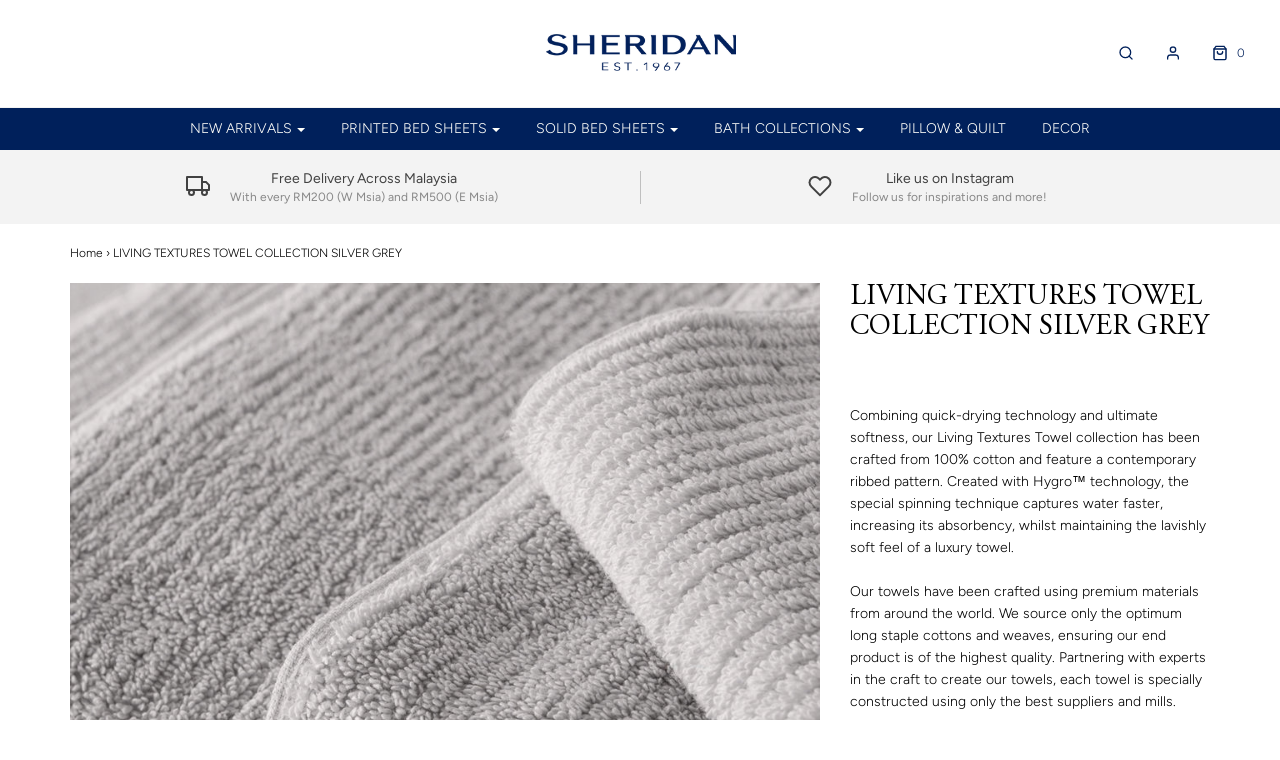

--- FILE ---
content_type: text/html; charset=utf-8
request_url: https://sheridan.com.my/products/living-textures-towel-collection-silver-grey
body_size: 27941
content:
<!DOCTYPE html>
<!--[if lt IE 7 ]><html class="no-js ie ie6" lang="en"> <![endif]-->
<!--[if IE 7 ]><html class="no-js ie ie7" lang="en"> <![endif]-->
<!--[if IE 8 ]><html class="no-js ie ie8" lang="en"> <![endif]-->
<!--[if (gte IE 9)|!(IE)]><!-->
<html class="no-js" lang="en">
<!--<![endif]-->

<head>

	<meta charset="utf-8">

	<!--[if lt IE 9]>
		<script src="//html5shim.googlecode.com/svn/trunk/html5.js"></script>
	<![endif]-->

	<title>
		LIVING TEXTURES TOWEL COLLECTION SILVER GREY &ndash; Sheridan Malaysia
	</title>

	<script type="text/javascript">
		document.documentElement.className = document.documentElement.className.replace('no-js', 'js');
	</script>

	
	<meta name="description" content="  Combining quick-drying technology and ultimate softness, our Living Textures Towel collection has been crafted from 100% cotton and feature a contemporary ribbed pattern. Created with Hygro™ technology, the special spinning technique captures water faster, increasing its absorbency, whilst maintaining the lavishly so">
	

	
		<meta name="viewport" content="width=device-width, initial-scale=1, maximum-scale=1, user-scalable=0" />
	

	<meta property="og:site_name" content="Sheridan Malaysia">
<meta property="og:url" content="https://sheridan.com.my/products/living-textures-towel-collection-silver-grey">
<meta property="og:title" content="LIVING TEXTURES TOWEL COLLECTION SILVER GREY">
<meta property="og:type" content="product">
<meta property="og:description" content="  Combining quick-drying technology and ultimate softness, our Living Textures Towel collection has been crafted from 100% cotton and feature a contemporary ribbed pattern. Created with Hygro™ technology, the special spinning technique captures water faster, increasing its absorbency, whilst maintaining the lavishly so"><meta property="og:price:amount" content="20.00">
  <meta property="og:price:currency" content="MYR"><meta property="og:image" content="http://sheridan.com.my/cdn/shop/products/LivingTexture_Main_SilverGrey_1024x1024.jpg?v=1599795428"><meta property="og:image" content="http://sheridan.com.my/cdn/shop/products/LivingTexture_2nd_SilverGrey_1024x1024.jpg?v=1599795429">
<meta property="og:image:secure_url" content="https://sheridan.com.my/cdn/shop/products/LivingTexture_Main_SilverGrey_1024x1024.jpg?v=1599795428"><meta property="og:image:secure_url" content="https://sheridan.com.my/cdn/shop/products/LivingTexture_2nd_SilverGrey_1024x1024.jpg?v=1599795429">

<meta name="twitter:site" content="@">
<meta name="twitter:card" content="summary_large_image">
<meta name="twitter:title" content="LIVING TEXTURES TOWEL COLLECTION SILVER GREY">
<meta name="twitter:description" content="  Combining quick-drying technology and ultimate softness, our Living Textures Towel collection has been crafted from 100% cotton and feature a contemporary ribbed pattern. Created with Hygro™ technology, the special spinning technique captures water faster, increasing its absorbency, whilst maintaining the lavishly so">

	<link rel="canonical" href="https://sheridan.com.my/products/living-textures-towel-collection-silver-grey" />

	<!-- CSS -->
	<link href="//sheridan.com.my/cdn/shop/t/26/assets/plugins.css?v=106686532213742370441759259953" rel="stylesheet" type="text/css" media="all" /> <link href="//sheridan.com.my/cdn/shop/t/26/assets/style.scss.css?v=109254695609175705631759259953" rel="stylesheet" type="text/css" media="all" />

	



	
		<link rel="shortcut icon" href="//sheridan.com.my/cdn/shop/files/apple-touch-icon-57x57_32x32.jpg?v=1613545634" type="image/png">
	

	<link rel="sitemap" type="application/xml" title="Sitemap" href="/sitemap.xml" />

	<script>window.performance && window.performance.mark && window.performance.mark('shopify.content_for_header.start');</script><meta name="google-site-verification" content="SFVm6u4f_QO5iMw_PMhMfcGUINbHRYI5F_WSabYGoNY">
<meta name="google-site-verification" content="2BTNB0PoD-1cWCFHY2h9L5Ku0Y_dFWV-Eyl4JjSSVX0">
<meta id="shopify-digital-wallet" name="shopify-digital-wallet" content="/22859776036/digital_wallets/dialog">
<meta name="shopify-checkout-api-token" content="c6bd8708357d6048c9acdfcdfc918943">
<meta id="in-context-paypal-metadata" data-shop-id="22859776036" data-venmo-supported="false" data-environment="production" data-locale="en_US" data-paypal-v4="true" data-currency="MYR">
<link rel="alternate" type="application/json+oembed" href="https://sheridan.com.my/products/living-textures-towel-collection-silver-grey.oembed">
<script async="async" src="/checkouts/internal/preloads.js?locale=en-MY"></script>
<script id="shopify-features" type="application/json">{"accessToken":"c6bd8708357d6048c9acdfcdfc918943","betas":["rich-media-storefront-analytics"],"domain":"sheridan.com.my","predictiveSearch":true,"shopId":22859776036,"locale":"en"}</script>
<script>var Shopify = Shopify || {};
Shopify.shop = "sheridan-my.myshopify.com";
Shopify.locale = "en";
Shopify.currency = {"active":"MYR","rate":"1.0"};
Shopify.country = "MY";
Shopify.theme = {"name":"Envy - Infinite Products App","id":83205128228,"schema_name":"Envy","schema_version":"21.1.2","theme_store_id":411,"role":"main"};
Shopify.theme.handle = "null";
Shopify.theme.style = {"id":null,"handle":null};
Shopify.cdnHost = "sheridan.com.my/cdn";
Shopify.routes = Shopify.routes || {};
Shopify.routes.root = "/";</script>
<script type="module">!function(o){(o.Shopify=o.Shopify||{}).modules=!0}(window);</script>
<script>!function(o){function n(){var o=[];function n(){o.push(Array.prototype.slice.apply(arguments))}return n.q=o,n}var t=o.Shopify=o.Shopify||{};t.loadFeatures=n(),t.autoloadFeatures=n()}(window);</script>
<script id="shop-js-analytics" type="application/json">{"pageType":"product"}</script>
<script defer="defer" async type="module" src="//sheridan.com.my/cdn/shopifycloud/shop-js/modules/v2/client.init-shop-cart-sync_Bc8-qrdt.en.esm.js"></script>
<script defer="defer" async type="module" src="//sheridan.com.my/cdn/shopifycloud/shop-js/modules/v2/chunk.common_CmNk3qlo.esm.js"></script>
<script type="module">
  await import("//sheridan.com.my/cdn/shopifycloud/shop-js/modules/v2/client.init-shop-cart-sync_Bc8-qrdt.en.esm.js");
await import("//sheridan.com.my/cdn/shopifycloud/shop-js/modules/v2/chunk.common_CmNk3qlo.esm.js");

  window.Shopify.SignInWithShop?.initShopCartSync?.({"fedCMEnabled":true,"windoidEnabled":true});

</script>
<script>(function() {
  var isLoaded = false;
  function asyncLoad() {
    if (isLoaded) return;
    isLoaded = true;
    var urls = ["https:\/\/cdn.shopify.com\/s\/files\/1\/0033\/3538\/9233\/files\/11may2020_free.js?v=1589147289\u0026shop=sheridan-my.myshopify.com","https:\/\/chimpstatic.com\/mcjs-connected\/js\/users\/cbfab091866289536205c4085\/94f89475c5fe98485eccb853f.js?shop=sheridan-my.myshopify.com"];
    for (var i = 0; i < urls.length; i++) {
      var s = document.createElement('script');
      s.type = 'text/javascript';
      s.async = true;
      s.src = urls[i];
      var x = document.getElementsByTagName('script')[0];
      x.parentNode.insertBefore(s, x);
    }
  };
  if(window.attachEvent) {
    window.attachEvent('onload', asyncLoad);
  } else {
    window.addEventListener('load', asyncLoad, false);
  }
})();</script>
<script id="__st">var __st={"a":22859776036,"offset":28800,"reqid":"ec3d8dd8-ddd0-416d-8c1b-6dfa57016bb6-1762210817","pageurl":"sheridan.com.my\/products\/living-textures-towel-collection-silver-grey","u":"96416f9e2e4f","p":"product","rtyp":"product","rid":4887279534116};</script>
<script>window.ShopifyPaypalV4VisibilityTracking = true;</script>
<script id="captcha-bootstrap">!function(){'use strict';const t='contact',e='account',n='new_comment',o=[[t,t],['blogs',n],['comments',n],[t,'customer']],c=[[e,'customer_login'],[e,'guest_login'],[e,'recover_customer_password'],[e,'create_customer']],r=t=>t.map((([t,e])=>`form[action*='/${t}']:not([data-nocaptcha='true']) input[name='form_type'][value='${e}']`)).join(','),a=t=>()=>t?[...document.querySelectorAll(t)].map((t=>t.form)):[];function s(){const t=[...o],e=r(t);return a(e)}const i='password',u='form_key',d=['recaptcha-v3-token','g-recaptcha-response','h-captcha-response',i],f=()=>{try{return window.sessionStorage}catch{return}},m='__shopify_v',_=t=>t.elements[u];function p(t,e,n=!1){try{const o=window.sessionStorage,c=JSON.parse(o.getItem(e)),{data:r}=function(t){const{data:e,action:n}=t;return t[m]||n?{data:e,action:n}:{data:t,action:n}}(c);for(const[e,n]of Object.entries(r))t.elements[e]&&(t.elements[e].value=n);n&&o.removeItem(e)}catch(o){console.error('form repopulation failed',{error:o})}}const l='form_type',E='cptcha';function T(t){t.dataset[E]=!0}const w=window,h=w.document,L='Shopify',v='ce_forms',y='captcha';let A=!1;((t,e)=>{const n=(g='f06e6c50-85a8-45c8-87d0-21a2b65856fe',I='https://cdn.shopify.com/shopifycloud/storefront-forms-hcaptcha/ce_storefront_forms_captcha_hcaptcha.v1.5.2.iife.js',D={infoText:'Protected by hCaptcha',privacyText:'Privacy',termsText:'Terms'},(t,e,n)=>{const o=w[L][v],c=o.bindForm;if(c)return c(t,g,e,D).then(n);var r;o.q.push([[t,g,e,D],n]),r=I,A||(h.body.append(Object.assign(h.createElement('script'),{id:'captcha-provider',async:!0,src:r})),A=!0)});var g,I,D;w[L]=w[L]||{},w[L][v]=w[L][v]||{},w[L][v].q=[],w[L][y]=w[L][y]||{},w[L][y].protect=function(t,e){n(t,void 0,e),T(t)},Object.freeze(w[L][y]),function(t,e,n,w,h,L){const[v,y,A,g]=function(t,e,n){const i=e?o:[],u=t?c:[],d=[...i,...u],f=r(d),m=r(i),_=r(d.filter((([t,e])=>n.includes(e))));return[a(f),a(m),a(_),s()]}(w,h,L),I=t=>{const e=t.target;return e instanceof HTMLFormElement?e:e&&e.form},D=t=>v().includes(t);t.addEventListener('submit',(t=>{const e=I(t);if(!e)return;const n=D(e)&&!e.dataset.hcaptchaBound&&!e.dataset.recaptchaBound,o=_(e),c=g().includes(e)&&(!o||!o.value);(n||c)&&t.preventDefault(),c&&!n&&(function(t){try{if(!f())return;!function(t){const e=f();if(!e)return;const n=_(t);if(!n)return;const o=n.value;o&&e.removeItem(o)}(t);const e=Array.from(Array(32),(()=>Math.random().toString(36)[2])).join('');!function(t,e){_(t)||t.append(Object.assign(document.createElement('input'),{type:'hidden',name:u})),t.elements[u].value=e}(t,e),function(t,e){const n=f();if(!n)return;const o=[...t.querySelectorAll(`input[type='${i}']`)].map((({name:t})=>t)),c=[...d,...o],r={};for(const[a,s]of new FormData(t).entries())c.includes(a)||(r[a]=s);n.setItem(e,JSON.stringify({[m]:1,action:t.action,data:r}))}(t,e)}catch(e){console.error('failed to persist form',e)}}(e),e.submit())}));const S=(t,e)=>{t&&!t.dataset[E]&&(n(t,e.some((e=>e===t))),T(t))};for(const o of['focusin','change'])t.addEventListener(o,(t=>{const e=I(t);D(e)&&S(e,y())}));const B=e.get('form_key'),M=e.get(l),P=B&&M;t.addEventListener('DOMContentLoaded',(()=>{const t=y();if(P)for(const e of t)e.elements[l].value===M&&p(e,B);[...new Set([...A(),...v().filter((t=>'true'===t.dataset.shopifyCaptcha))])].forEach((e=>S(e,t)))}))}(h,new URLSearchParams(w.location.search),n,t,e,['guest_login'])})(!0,!0)}();</script>
<script integrity="sha256-52AcMU7V7pcBOXWImdc/TAGTFKeNjmkeM1Pvks/DTgc=" data-source-attribution="shopify.loadfeatures" defer="defer" src="//sheridan.com.my/cdn/shopifycloud/storefront/assets/storefront/load_feature-81c60534.js" crossorigin="anonymous"></script>
<script data-source-attribution="shopify.dynamic_checkout.dynamic.init">var Shopify=Shopify||{};Shopify.PaymentButton=Shopify.PaymentButton||{isStorefrontPortableWallets:!0,init:function(){window.Shopify.PaymentButton.init=function(){};var t=document.createElement("script");t.src="https://sheridan.com.my/cdn/shopifycloud/portable-wallets/latest/portable-wallets.en.js",t.type="module",document.head.appendChild(t)}};
</script>
<script data-source-attribution="shopify.dynamic_checkout.buyer_consent">
  function portableWalletsHideBuyerConsent(e){var t=document.getElementById("shopify-buyer-consent"),n=document.getElementById("shopify-subscription-policy-button");t&&n&&(t.classList.add("hidden"),t.setAttribute("aria-hidden","true"),n.removeEventListener("click",e))}function portableWalletsShowBuyerConsent(e){var t=document.getElementById("shopify-buyer-consent"),n=document.getElementById("shopify-subscription-policy-button");t&&n&&(t.classList.remove("hidden"),t.removeAttribute("aria-hidden"),n.addEventListener("click",e))}window.Shopify?.PaymentButton&&(window.Shopify.PaymentButton.hideBuyerConsent=portableWalletsHideBuyerConsent,window.Shopify.PaymentButton.showBuyerConsent=portableWalletsShowBuyerConsent);
</script>
<script>
  function portableWalletsCleanup(e){e&&e.src&&console.error("Failed to load portable wallets script "+e.src);var t=document.querySelectorAll("shopify-accelerated-checkout .shopify-payment-button__skeleton, shopify-accelerated-checkout-cart .wallet-cart-button__skeleton"),e=document.getElementById("shopify-buyer-consent");for(let e=0;e<t.length;e++)t[e].remove();e&&e.remove()}function portableWalletsNotLoadedAsModule(e){e instanceof ErrorEvent&&"string"==typeof e.message&&e.message.includes("import.meta")&&"string"==typeof e.filename&&e.filename.includes("portable-wallets")&&(window.removeEventListener("error",portableWalletsNotLoadedAsModule),window.Shopify.PaymentButton.failedToLoad=e,"loading"===document.readyState?document.addEventListener("DOMContentLoaded",window.Shopify.PaymentButton.init):window.Shopify.PaymentButton.init())}window.addEventListener("error",portableWalletsNotLoadedAsModule);
</script>

<script type="module" src="https://sheridan.com.my/cdn/shopifycloud/portable-wallets/latest/portable-wallets.en.js" onError="portableWalletsCleanup(this)" crossorigin="anonymous"></script>
<script nomodule>
  document.addEventListener("DOMContentLoaded", portableWalletsCleanup);
</script>

<link id="shopify-accelerated-checkout-styles" rel="stylesheet" media="screen" href="https://sheridan.com.my/cdn/shopifycloud/portable-wallets/latest/accelerated-checkout-backwards-compat.css" crossorigin="anonymous">
<style id="shopify-accelerated-checkout-cart">
        #shopify-buyer-consent {
  margin-top: 1em;
  display: inline-block;
  width: 100%;
}

#shopify-buyer-consent.hidden {
  display: none;
}

#shopify-subscription-policy-button {
  background: none;
  border: none;
  padding: 0;
  text-decoration: underline;
  font-size: inherit;
  cursor: pointer;
}

#shopify-subscription-policy-button::before {
  box-shadow: none;
}

      </style>

<script>window.performance && window.performance.mark && window.performance.mark('shopify.content_for_header.end');</script> 
 <style type="text/css" id="nitro-fontify">
</style>


	<script type="text/javascript">
	window.lazySizesConfig = window.lazySizesConfig || {};
	window.lazySizesConfig.rias = window.lazySizesConfig.rias || {};

	// configure available widths to replace with the {width} placeholder
	window.lazySizesConfig.rias.widths = [150, 300, 600, 900, 1200, 1500, 1800, 2100];
	</script>

	

	<script src="//sheridan.com.my/cdn/shop/t/26/assets/jquery-3.3.1.min.js?v=23846495244194134081607322523" type="text/javascript"></script>
	<script src="//sheridan.com.my/cdn/shop/t/26/assets/plugins.js?v=94617223701276196871607322526" type="text/javascript"></script>
	<script src="//sheridan.com.my/cdn/shop/t/26/assets/custom.js?v=108171397371055310891607322511" type="text/javascript"></script>
	<script src="//sheridan.com.my/cdn/shop/t/26/assets/sections.js?v=152863785606426147411607322538" type="text/javascript"></script>

<link rel="stylesheet" href="//sheridan.com.my/cdn/shop/t/26/assets/sca-pp.css?v=26248894406678077071607322528">
 <script>
  
  SCAPPShop = {};
    
  </script>
<script src="//sheridan.com.my/cdn/shop/t/26/assets/sca-pp-initial.js?v=44055980046105472121607322527" type="text/javascript"></script>
   
  
<!-- Global site tag (gtag.js) - Google Ads: 748870848 -->
<script async src="https://www.googletagmanager.com/gtag/js?id=AW-748870848"></script>
<script>
  window.dataLayer = window.dataLayer || [];
  function gtag(){dataLayer.push(arguments);}
  gtag('js', new Date());

  gtag('config', 'AW-748870848');
</script>

  

<meta name="facebook-domain-verification" content="uhtd8x222gp0a3ry98n3y2aoqu1j9g" />

<style>
    .iti {
        position: relative;
        display: inline-block;
    }
    .iti * {
        box-sizing: border-box;
        -moz-box-sizing: border-box;
    }
    .iti__hide {
        display: none;
    }
    .iti__v-hide {
        visibility: hidden;
    }
    .iti input,
    .iti input[type="tel"],
    .iti input[type="text"] {
        position: relative;
        z-index: 0;
        margin-top: 0 !important;
        margin-bottom: 0 !important;
        padding-right: 36px;
        margin-right: 0;
    }
    .iti__flag-container {
        position: absolute;
        top: 0;
        bottom: 0;
        right: 0;
        padding: 1px;
    }
    .iti__selected-flag {
        z-index: 1;
        position: relative;
        display: flex;
        align-items: center;
        height: 100%;
        padding: 0 6px 0 8px;
    }
    .iti__arrow {
        margin-left: 6px;
        width: 0;
        height: 0;
        border-left: 3px solid transparent;
        border-right: 3px solid transparent;
        border-top: 4px solid #555;
    }
    .iti__arrow--up {
        border-top: none;
        border-bottom: 4px solid #555;
    }
    .iti__country-list {
        position: absolute;
        z-index: 2;
        list-style: none;
        text-align: left;
        padding: 0;
        margin: 0 0 0 -1px;
        box-shadow: 1px 1px 4px rgba(0, 0, 0, 0.2);
        background-color: #fff;
        border: 1px solid #ccc;
        white-space: nowrap;
        max-height: 200px;
        overflow-y: scroll;
        -webkit-overflow-scrolling: touch;
    }
    .iti__country-list--dropup {
        bottom: 100%;
        margin-bottom: -1px;
    }
    @media (max-width: 500px) {
        .iti__country-list {
            white-space: normal;
        }
    }
    .iti__flag-box {
        display: inline-block;
        width: 20px;
    }
    .iti__divider {
        padding-bottom: 5px;
        margin-bottom: 5px;
        border-bottom: 1px solid #ccc;
    }
    .iti__country {
        padding: 5px 10px;
        outline: 0;
    }
    .iti__dial-code {
        color: #999;
    }
    .iti__country.iti__highlight {
        background-color: rgba(0, 0, 0, 0.05);
    }
    .iti__country-name,
    .iti__dial-code,
    .iti__flag-box {
        vertical-align: middle;
    }
    .iti__country-name,
    .iti__flag-box {
        margin-right: 6px;
    }
    .iti--allow-dropdown input,
    .iti--allow-dropdown input[type="tel"],
    .iti--allow-dropdown input[type="text"],
    .iti--separate-dial-code input,
    .iti--separate-dial-code input[type="tel"],
    .iti--separate-dial-code input[type="text"] {
        padding-right: 6px;
        padding-left: 52px;
        margin-left: 0;
    }
    .iti--allow-dropdown .iti__flag-container,
    .iti--separate-dial-code .iti__flag-container {
        right: auto;
        left: 0;
    }
    .iti--allow-dropdown .iti__flag-container:hover {
        cursor: pointer;
    }
    .iti--allow-dropdown .iti__flag-container:hover .iti__selected-flag {
        background-color: rgba(0, 0, 0, 0.05);
    }
    .iti--allow-dropdown input[disabled] + .iti__flag-container:hover,
    .iti--allow-dropdown input[readonly] + .iti__flag-container:hover {
        cursor: default;
    }
    .iti--allow-dropdown input[disabled] + .iti__flag-container:hover .iti__selected-flag,
    .iti--allow-dropdown input[readonly] + .iti__flag-container:hover .iti__selected-flag {
        background-color: transparent;
    }
    .iti--separate-dial-code .iti__selected-flag {
        background-color: rgba(0, 0, 0, 0.05);
    }
    .iti--separate-dial-code .iti__selected-dial-code {
        margin-left: 6px;
    }
    .iti--container {
        position: absolute;
        top: -1000px;
        left: -1000px;
        z-index: 1060;
        padding: 1px;
    }
    .iti--container:hover {
        cursor: pointer;
    }
    .iti-mobile .iti--container {
        top: 30px;
        bottom: 30px;
        left: 30px;
        right: 30px;
        position: fixed;
    }
    .iti-mobile .iti__country-list {
        max-height: 100%;
        width: 100%;
    }
    .iti-mobile .iti__country {
        padding: 10px 10px;
        line-height: 1.5em;
    }
    .iti__flag {
        width: 20px;
    }
    .iti__flag.iti__be {
        width: 18px;
    }
    .iti__flag.iti__ch {
        width: 15px;
    }
    .iti__flag.iti__mc {
        width: 19px;
    }
    .iti__flag.iti__ne {
        width: 18px;
    }
    .iti__flag.iti__np {
        width: 13px;
    }
    .iti__flag.iti__va {
        width: 15px;
    }
    @media (-webkit-min-device-pixel-ratio: 2), (min-resolution: 192dpi) {
        .iti__flag {
            background-size: 5652px 15px;
        }
    }
    .iti__flag.iti__ac {
        height: 10px;
        background-position: 0 0;
    }
    .iti__flag.iti__ad {
        height: 14px;
        background-position: -22px 0;
    }
    .iti__flag.iti__ae {
        height: 10px;
        background-position: -44px 0;
    }
    .iti__flag.iti__af {
        height: 14px;
        background-position: -66px 0;
    }
    .iti__flag.iti__ag {
        height: 14px;
        background-position: -88px 0;
    }
    .iti__flag.iti__ai {
        height: 10px;
        background-position: -110px 0;
    }
    .iti__flag.iti__al {
        height: 15px;
        background-position: -132px 0;
    }
    .iti__flag.iti__am {
        height: 10px;
        background-position: -154px 0;
    }
    .iti__flag.iti__ao {
        height: 14px;
        background-position: -176px 0;
    }
    .iti__flag.iti__aq {
        height: 14px;
        background-position: -198px 0;
    }
    .iti__flag.iti__ar {
        height: 13px;
        background-position: -220px 0;
    }
    .iti__flag.iti__as {
        height: 10px;
        background-position: -242px 0;
    }
    .iti__flag.iti__at {
        height: 14px;
        background-position: -264px 0;
    }
    .iti__flag.iti__au {
        height: 10px;
        background-position: -286px 0;
    }
    .iti__flag.iti__aw {
        height: 14px;
        background-position: -308px 0;
    }
    .iti__flag.iti__ax {
        height: 13px;
        background-position: -330px 0;
    }
    .iti__flag.iti__az {
        height: 10px;
        background-position: -352px 0;
    }
    .iti__flag.iti__ba {
        height: 10px;
        background-position: -374px 0;
    }
    .iti__flag.iti__bb {
        height: 14px;
        background-position: -396px 0;
    }
    .iti__flag.iti__bd {
        height: 12px;
        background-position: -418px 0;
    }
    .iti__flag.iti__be {
        height: 15px;
        background-position: -440px 0;
    }
    .iti__flag.iti__bf {
        height: 14px;
        background-position: -460px 0;
    }
    .iti__flag.iti__bg {
        height: 12px;
        background-position: -482px 0;
    }
    .iti__flag.iti__bh {
        height: 12px;
        background-position: -504px 0;
    }
    .iti__flag.iti__bi {
        height: 12px;
        background-position: -526px 0;
    }
    .iti__flag.iti__bj {
        height: 14px;
        background-position: -548px 0;
    }
    .iti__flag.iti__bl {
        height: 14px;
        background-position: -570px 0;
    }
    .iti__flag.iti__bm {
        height: 10px;
        background-position: -592px 0;
    }
    .iti__flag.iti__bn {
        height: 10px;
        background-position: -614px 0;
    }
    .iti__flag.iti__bo {
        height: 14px;
        background-position: -636px 0;
    }
    .iti__flag.iti__bq {
        height: 14px;
        background-position: -658px 0;
    }
    .iti__flag.iti__br {
        height: 14px;
        background-position: -680px 0;
    }
    .iti__flag.iti__bs {
        height: 10px;
        background-position: -702px 0;
    }
    .iti__flag.iti__bt {
        height: 14px;
        background-position: -724px 0;
    }
    .iti__flag.iti__bv {
        height: 15px;
        background-position: -746px 0;
    }
    .iti__flag.iti__bw {
        height: 14px;
        background-position: -768px 0;
    }
    .iti__flag.iti__by {
        height: 10px;
        background-position: -790px 0;
    }
    .iti__flag.iti__bz {
        height: 14px;
        background-position: -812px 0;
    }
    .iti__flag.iti__ca {
        height: 10px;
        background-position: -834px 0;
    }
    .iti__flag.iti__cc {
        height: 10px;
        background-position: -856px 0;
    }
    .iti__flag.iti__cd {
        height: 15px;
        background-position: -878px 0;
    }
    .iti__flag.iti__cf {
        height: 14px;
        background-position: -900px 0;
    }
    .iti__flag.iti__cg {
        height: 14px;
        background-position: -922px 0;
    }
    .iti__flag.iti__ch {
        height: 15px;
        background-position: -944px 0;
    }
    .iti__flag.iti__ci {
        height: 14px;
        background-position: -961px 0;
    }
    .iti__flag.iti__ck {
        height: 10px;
        background-position: -983px 0;
    }
    .iti__flag.iti__cl {
        height: 14px;
        background-position: -1005px 0;
    }
    .iti__flag.iti__cm {
        height: 14px;
        background-position: -1027px 0;
    }
    .iti__flag.iti__cn {
        height: 14px;
        background-position: -1049px 0;
    }
    .iti__flag.iti__co {
        height: 14px;
        background-position: -1071px 0;
    }
    .iti__flag.iti__cp {
        height: 14px;
        background-position: -1093px 0;
    }
    .iti__flag.iti__cr {
        height: 12px;
        background-position: -1115px 0;
    }
    .iti__flag.iti__cu {
        height: 10px;
        background-position: -1137px 0;
    }
    .iti__flag.iti__cv {
        height: 12px;
        background-position: -1159px 0;
    }
    .iti__flag.iti__cw {
        height: 14px;
        background-position: -1181px 0;
    }
    .iti__flag.iti__cx {
        height: 10px;
        background-position: -1203px 0;
    }
    .iti__flag.iti__cy {
        height: 14px;
        background-position: -1225px 0;
    }
    .iti__flag.iti__cz {
        height: 14px;
        background-position: -1247px 0;
    }
    .iti__flag.iti__de {
        height: 12px;
        background-position: -1269px 0;
    }
    .iti__flag.iti__dg {
        height: 10px;
        background-position: -1291px 0;
    }
    .iti__flag.iti__dj {
        height: 14px;
        background-position: -1313px 0;
    }
    .iti__flag.iti__dk {
        height: 15px;
        background-position: -1335px 0;
    }
    .iti__flag.iti__dm {
        height: 10px;
        background-position: -1357px 0;
    }
    .iti__flag.iti__do {
        height: 14px;
        background-position: -1379px 0;
    }
    .iti__flag.iti__dz {
        height: 14px;
        background-position: -1401px 0;
    }
    .iti__flag.iti__ea {
        height: 14px;
        background-position: -1423px 0;
    }
    .iti__flag.iti__ec {
        height: 14px;
        background-position: -1445px 0;
    }
    .iti__flag.iti__ee {
        height: 13px;
        background-position: -1467px 0;
    }
    .iti__flag.iti__eg {
        height: 14px;
        background-position: -1489px 0;
    }
    .iti__flag.iti__eh {
        height: 10px;
        background-position: -1511px 0;
    }
    .iti__flag.iti__er {
        height: 10px;
        background-position: -1533px 0;
    }
    .iti__flag.iti__es {
        height: 14px;
        background-position: -1555px 0;
    }
    .iti__flag.iti__et {
        height: 10px;
        background-position: -1577px 0;
    }
    .iti__flag.iti__eu {
        height: 14px;
        background-position: -1599px 0;
    }
    .iti__flag.iti__fi {
        height: 12px;
        background-position: -1621px 0;
    }
    .iti__flag.iti__fj {
        height: 10px;
        background-position: -1643px 0;
    }
    .iti__flag.iti__fk {
        height: 10px;
        background-position: -1665px 0;
    }
    .iti__flag.iti__fm {
        height: 11px;
        background-position: -1687px 0;
    }
    .iti__flag.iti__fo {
        height: 15px;
        background-position: -1709px 0;
    }
    .iti__flag.iti__fr {
        height: 14px;
        background-position: -1731px 0;
    }
    .iti__flag.iti__ga {
        height: 15px;
        background-position: -1753px 0;
    }
    .iti__flag.iti__gb {
        height: 10px;
        background-position: -1775px 0;
    }
    .iti__flag.iti__gd {
        height: 12px;
        background-position: -1797px 0;
    }
    .iti__flag.iti__ge {
        height: 14px;
        background-position: -1819px 0;
    }
    .iti__flag.iti__gf {
        height: 14px;
        background-position: -1841px 0;
    }
    .iti__flag.iti__gg {
        height: 14px;
        background-position: -1863px 0;
    }
    .iti__flag.iti__gh {
        height: 14px;
        background-position: -1885px 0;
    }
    .iti__flag.iti__gi {
        height: 10px;
        background-position: -1907px 0;
    }
    .iti__flag.iti__gl {
        height: 14px;
        background-position: -1929px 0;
    }
    .iti__flag.iti__gm {
        height: 14px;
        background-position: -1951px 0;
    }
    .iti__flag.iti__gn {
        height: 14px;
        background-position: -1973px 0;
    }
    .iti__flag.iti__gp {
        height: 14px;
        background-position: -1995px 0;
    }
    .iti__flag.iti__gq {
        height: 14px;
        background-position: -2017px 0;
    }
    .iti__flag.iti__gr {
        height: 14px;
        background-position: -2039px 0;
    }
    .iti__flag.iti__gs {
        height: 10px;
        background-position: -2061px 0;
    }
    .iti__flag.iti__gt {
        height: 13px;
        background-position: -2083px 0;
    }
    .iti__flag.iti__gu {
        height: 11px;
        background-position: -2105px 0;
    }
    .iti__flag.iti__gw {
        height: 10px;
        background-position: -2127px 0;
    }
    .iti__flag.iti__gy {
        height: 12px;
        background-position: -2149px 0;
    }
    .iti__flag.iti__hk {
        height: 14px;
        background-position: -2171px 0;
    }
    .iti__flag.iti__hm {
        height: 10px;
        background-position: -2193px 0;
    }
    .iti__flag.iti__hn {
        height: 10px;
        background-position: -2215px 0;
    }
    .iti__flag.iti__hr {
        height: 10px;
        background-position: -2237px 0;
    }
    .iti__flag.iti__ht {
        height: 12px;
        background-position: -2259px 0;
    }
    .iti__flag.iti__hu {
        height: 10px;
        background-position: -2281px 0;
    }
    .iti__flag.iti__ic {
        height: 14px;
        background-position: -2303px 0;
    }
    .iti__flag.iti__id {
        height: 14px;
        background-position: -2325px 0;
    }
    .iti__flag.iti__ie {
        height: 10px;
        background-position: -2347px 0;
    }
    .iti__flag.iti__il {
        height: 15px;
        background-position: -2369px 0;
    }
    .iti__flag.iti__im {
        height: 10px;
        background-position: -2391px 0;
    }
    .iti__flag.iti__in {
        height: 14px;
        background-position: -2413px 0;
    }
    .iti__flag.iti__io {
        height: 10px;
        background-position: -2435px 0;
    }
    .iti__flag.iti__iq {
        height: 14px;
        background-position: -2457px 0;
    }
    .iti__flag.iti__ir {
        height: 12px;
        background-position: -2479px 0;
    }
    .iti__flag.iti__is {
        height: 15px;
        background-position: -2501px 0;
    }
    .iti__flag.iti__it {
        height: 14px;
        background-position: -2523px 0;
    }
    .iti__flag.iti__je {
        height: 12px;
        background-position: -2545px 0;
    }
    .iti__flag.iti__jm {
        height: 10px;
        background-position: -2567px 0;
    }
    .iti__flag.iti__jo {
        height: 10px;
        background-position: -2589px 0;
    }
    .iti__flag.iti__jp {
        height: 14px;
        background-position: -2611px 0;
    }
    .iti__flag.iti__ke {
        height: 14px;
        background-position: -2633px 0;
    }
    .iti__flag.iti__kg {
        height: 12px;
        background-position: -2655px 0;
    }
    .iti__flag.iti__kh {
        height: 13px;
        background-position: -2677px 0;
    }
    .iti__flag.iti__ki {
        height: 10px;
        background-position: -2699px 0;
    }
    .iti__flag.iti__km {
        height: 12px;
        background-position: -2721px 0;
    }
    .iti__flag.iti__kn {
        height: 14px;
        background-position: -2743px 0;
    }
    .iti__flag.iti__kp {
        height: 10px;
        background-position: -2765px 0;
    }
    .iti__flag.iti__kr {
        height: 14px;
        background-position: -2787px 0;
    }
    .iti__flag.iti__kw {
        height: 10px;
        background-position: -2809px 0;
    }
    .iti__flag.iti__ky {
        height: 10px;
        background-position: -2831px 0;
    }
    .iti__flag.iti__kz {
        height: 10px;
        background-position: -2853px 0;
    }
    .iti__flag.iti__la {
        height: 14px;
        background-position: -2875px 0;
    }
    .iti__flag.iti__lb {
        height: 14px;
        background-position: -2897px 0;
    }
    .iti__flag.iti__lc {
        height: 10px;
        background-position: -2919px 0;
    }
    .iti__flag.iti__li {
        height: 12px;
        background-position: -2941px 0;
    }
    .iti__flag.iti__lk {
        height: 10px;
        background-position: -2963px 0;
    }
    .iti__flag.iti__lr {
        height: 11px;
        background-position: -2985px 0;
    }
    .iti__flag.iti__ls {
        height: 14px;
        background-position: -3007px 0;
    }
    .iti__flag.iti__lt {
        height: 12px;
        background-position: -3029px 0;
    }
    .iti__flag.iti__lu {
        height: 12px;
        background-position: -3051px 0;
    }
    .iti__flag.iti__lv {
        height: 10px;
        background-position: -3073px 0;
    }
    .iti__flag.iti__ly {
        height: 10px;
        background-position: -3095px 0;
    }
    .iti__flag.iti__ma {
        height: 14px;
        background-position: -3117px 0;
    }
    .iti__flag.iti__mc {
        height: 15px;
        background-position: -3139px 0;
    }
    .iti__flag.iti__md {
        height: 10px;
        background-position: -3160px 0;
    }
    .iti__flag.iti__me {
        height: 10px;
        background-position: -3182px 0;
    }
    .iti__flag.iti__mf {
        height: 14px;
        background-position: -3204px 0;
    }
    .iti__flag.iti__mg {
        height: 14px;
        background-position: -3226px 0;
    }
    .iti__flag.iti__mh {
        height: 11px;
        background-position: -3248px 0;
    }
    .iti__flag.iti__mk {
        height: 10px;
        background-position: -3270px 0;
    }
    .iti__flag.iti__ml {
        height: 14px;
        background-position: -3292px 0;
    }
    .iti__flag.iti__mm {
        height: 14px;
        background-position: -3314px 0;
    }
    .iti__flag.iti__mn {
        height: 10px;
        background-position: -3336px 0;
    }
    .iti__flag.iti__mo {
        height: 14px;
        background-position: -3358px 0;
    }
    .iti__flag.iti__mp {
        height: 10px;
        background-position: -3380px 0;
    }
    .iti__flag.iti__mq {
        height: 14px;
        background-position: -3402px 0;
    }
    .iti__flag.iti__mr {
        height: 14px;
        background-position: -3424px 0;
    }
    .iti__flag.iti__ms {
        height: 10px;
        background-position: -3446px 0;
    }
    .iti__flag.iti__mt {
        height: 14px;
        background-position: -3468px 0;
    }
    .iti__flag.iti__mu {
        height: 14px;
        background-position: -3490px 0;
    }
    .iti__flag.iti__mv {
        height: 14px;
        background-position: -3512px 0;
    }
    .iti__flag.iti__mw {
        height: 14px;
        background-position: -3534px 0;
    }
    .iti__flag.iti__mx {
        height: 12px;
        background-position: -3556px 0;
    }
    .iti__flag.iti__my {
        height: 10px;
        background-position: -3578px 0;
    }
    .iti__flag.iti__mz {
        height: 14px;
        background-position: -3600px 0;
    }
    .iti__flag.iti__na {
        height: 14px;
        background-position: -3622px 0;
    }
    .iti__flag.iti__nc {
        height: 10px;
        background-position: -3644px 0;
    }
    .iti__flag.iti__ne {
        height: 15px;
        background-position: -3666px 0;
    }
    .iti__flag.iti__nf {
        height: 10px;
        background-position: -3686px 0;
    }
    .iti__flag.iti__ng {
        height: 10px;
        background-position: -3708px 0;
    }
    .iti__flag.iti__ni {
        height: 12px;
        background-position: -3730px 0;
    }
    .iti__flag.iti__nl {
        height: 14px;
        background-position: -3752px 0;
    }
    .iti__flag.iti__no {
        height: 15px;
        background-position: -3774px 0;
    }
    .iti__flag.iti__np {
        height: 15px;
        background-position: -3796px 0;
    }
    .iti__flag.iti__nr {
        height: 10px;
        background-position: -3811px 0;
    }
    .iti__flag.iti__nu {
        height: 10px;
        background-position: -3833px 0;
    }
    .iti__flag.iti__nz {
        height: 10px;
        background-position: -3855px 0;
    }
    .iti__flag.iti__om {
        height: 10px;
        background-position: -3877px 0;
    }
    .iti__flag.iti__pa {
        height: 14px;
        background-position: -3899px 0;
    }
    .iti__flag.iti__pe {
        height: 14px;
        background-position: -3921px 0;
    }
    .iti__flag.iti__pf {
        height: 14px;
        background-position: -3943px 0;
    }
    .iti__flag.iti__pg {
        height: 15px;
        background-position: -3965px 0;
    }
    .iti__flag.iti__ph {
        height: 10px;
        background-position: -3987px 0;
    }
    .iti__flag.iti__pk {
        height: 14px;
        background-position: -4009px 0;
    }
    .iti__flag.iti__pl {
        height: 13px;
        background-position: -4031px 0;
    }
    .iti__flag.iti__pm {
        height: 14px;
        background-position: -4053px 0;
    }
    .iti__flag.iti__pn {
        height: 10px;
        background-position: -4075px 0;
    }
    .iti__flag.iti__pr {
        height: 14px;
        background-position: -4097px 0;
    }
    .iti__flag.iti__ps {
        height: 10px;
        background-position: -4119px 0;
    }
    .iti__flag.iti__pt {
        height: 14px;
        background-position: -4141px 0;
    }
    .iti__flag.iti__pw {
        height: 13px;
        background-position: -4163px 0;
    }
    .iti__flag.iti__py {
        height: 11px;
        background-position: -4185px 0;
    }
    .iti__flag.iti__qa {
        height: 8px;
        background-position: -4207px 0;
    }
    .iti__flag.iti__re {
        height: 14px;
        background-position: -4229px 0;
    }
    .iti__flag.iti__ro {
        height: 14px;
        background-position: -4251px 0;
    }
    .iti__flag.iti__rs {
        height: 14px;
        background-position: -4273px 0;
    }
    .iti__flag.iti__ru {
        height: 14px;
        background-position: -4295px 0;
    }
    .iti__flag.iti__rw {
        height: 14px;
        background-position: -4317px 0;
    }
    .iti__flag.iti__sa {
        height: 14px;
        background-position: -4339px 0;
    }
    .iti__flag.iti__sb {
        height: 10px;
        background-position: -4361px 0;
    }
    .iti__flag.iti__sc {
        height: 10px;
        background-position: -4383px 0;
    }
    .iti__flag.iti__sd {
        height: 10px;
        background-position: -4405px 0;
    }
    .iti__flag.iti__se {
        height: 13px;
        background-position: -4427px 0;
    }
    .iti__flag.iti__sg {
        height: 14px;
        background-position: -4449px 0;
    }
    .iti__flag.iti__sh {
        height: 10px;
        background-position: -4471px 0;
    }
    .iti__flag.iti__si {
        height: 10px;
        background-position: -4493px 0;
    }
    .iti__flag.iti__sj {
        height: 15px;
        background-position: -4515px 0;
    }
    .iti__flag.iti__sk {
        height: 14px;
        background-position: -4537px 0;
    }
    .iti__flag.iti__sl {
        height: 14px;
        background-position: -4559px 0;
    }
    .iti__flag.iti__sm {
        height: 15px;
        background-position: -4581px 0;
    }
    .iti__flag.iti__sn {
        height: 14px;
        background-position: -4603px 0;
    }
    .iti__flag.iti__so {
        height: 14px;
        background-position: -4625px 0;
    }
    .iti__flag.iti__sr {
        height: 14px;
        background-position: -4647px 0;
    }
    .iti__flag.iti__ss {
        height: 10px;
        background-position: -4669px 0;
    }
    .iti__flag.iti__st {
        height: 10px;
        background-position: -4691px 0;
    }
    .iti__flag.iti__sv {
        height: 12px;
        background-position: -4713px 0;
    }
    .iti__flag.iti__sx {
        height: 14px;
        background-position: -4735px 0;
    }
    .iti__flag.iti__sy {
        height: 14px;
        background-position: -4757px 0;
    }
    .iti__flag.iti__sz {
        height: 14px;
        background-position: -4779px 0;
    }
    .iti__flag.iti__ta {
        height: 10px;
        background-position: -4801px 0;
    }
    .iti__flag.iti__tc {
        height: 10px;
        background-position: -4823px 0;
    }
    .iti__flag.iti__td {
        height: 14px;
        background-position: -4845px 0;
    }
    .iti__flag.iti__tf {
        height: 14px;
        background-position: -4867px 0;
    }
    .iti__flag.iti__tg {
        height: 13px;
        background-position: -4889px 0;
    }
    .iti__flag.iti__th {
        height: 14px;
        background-position: -4911px 0;
    }
    .iti__flag.iti__tj {
        height: 10px;
        background-position: -4933px 0;
    }
    .iti__flag.iti__tk {
        height: 10px;
        background-position: -4955px 0;
    }
    .iti__flag.iti__tl {
        height: 10px;
        background-position: -4977px 0;
    }
    .iti__flag.iti__tm {
        height: 14px;
        background-position: -4999px 0;
    }
    .iti__flag.iti__tn {
        height: 14px;
        background-position: -5021px 0;
    }
    .iti__flag.iti__to {
        height: 10px;
        background-position: -5043px 0;
    }
    .iti__flag.iti__tr {
        height: 14px;
        background-position: -5065px 0;
    }
    .iti__flag.iti__tt {
        height: 12px;
        background-position: -5087px 0;
    }
    .iti__flag.iti__tv {
        height: 10px;
        background-position: -5109px 0;
    }
    .iti__flag.iti__tw {
        height: 14px;
        background-position: -5131px 0;
    }
    .iti__flag.iti__tz {
        height: 14px;
        background-position: -5153px 0;
    }
    .iti__flag.iti__ua {
        height: 14px;
        background-position: -5175px 0;
    }
    .iti__flag.iti__ug {
        height: 14px;
        background-position: -5197px 0;
    }
    .iti__flag.iti__um {
        height: 11px;
        background-position: -5219px 0;
    }
    .iti__flag.iti__un {
        height: 14px;
        background-position: -5241px 0;
    }
    .iti__flag.iti__us {
        height: 11px;
        background-position: -5263px 0;
    }
    .iti__flag.iti__uy {
        height: 14px;
        background-position: -5285px 0;
    }
    .iti__flag.iti__uz {
        height: 10px;
        background-position: -5307px 0;
    }
    .iti__flag.iti__va {
        height: 15px;
        background-position: -5329px 0;
    }
    .iti__flag.iti__vc {
        height: 14px;
        background-position: -5346px 0;
    }
    .iti__flag.iti__ve {
        height: 14px;
        background-position: -5368px 0;
    }
    .iti__flag.iti__vg {
        height: 10px;
        background-position: -5390px 0;
    }
    .iti__flag.iti__vi {
        height: 14px;
        background-position: -5412px 0;
    }
    .iti__flag.iti__vn {
        height: 14px;
        background-position: -5434px 0;
    }
    .iti__flag.iti__vu {
        height: 12px;
        background-position: -5456px 0;
    }
    .iti__flag.iti__wf {
        height: 14px;
        background-position: -5478px 0;
    }
    .iti__flag.iti__ws {
        height: 10px;
        background-position: -5500px 0;
    }
    .iti__flag.iti__xk {
        height: 15px;
        background-position: -5522px 0;
    }
    .iti__flag.iti__ye {
        height: 14px;
        background-position: -5544px 0;
    }
    .iti__flag.iti__yt {
        height: 14px;
        background-position: -5566px 0;
    }
    .iti__flag.iti__za {
        height: 14px;
        background-position: -5588px 0;
    }
    .iti__flag.iti__zm {
        height: 14px;
        background-position: -5610px 0;
    }
    .iti__flag.iti__zw {
        height: 10px;
        background-position: -5632px 0;
    }
    .iti__flag {
        height: 15px;
        box-shadow: 0 0 1px 0 #888;
        background-image: url("https://cdnjs.cloudflare.com/ajax/libs/intl-tel-input/17.0.13/img/flags.png");
        background-repeat: no-repeat;
        background-color: #dbdbdb;
        background-position: 20px 0;
    }
    @media (-webkit-min-device-pixel-ratio: 2), (min-resolution: 192dpi) {
        .iti__flag {
            background-image: url("https://cdnjs.cloudflare.com/ajax/libs/intl-tel-input/17.0.13/img/flags.png");
        }
    }
    .iti__flag.iti__np {
        background-color: transparent;
    }
    .cart-property .property_name {
        font-weight: 400;
        padding-right: 0;
        min-width: auto;
        width: auto;
    }
    .input_file + label {
        cursor: pointer;
        padding: 3px 10px;
        width: auto;
        text-align: center;
        margin: 0;
        background: #f4f8fb;
        border: 1px solid #dbe1e8;
    }
    #error-msg,
    .hulkapps_with_discount {
        color: red;
    }
    .discount_error {
        border-color: red;
    }
    .edit_form input,
    .edit_form select,
    .edit_form textarea {
        min-height: 44px !important;
    }
    .hulkapps_summary {
        font-size: 14px;
        display: block;
        color: red;
    }
    .hulkapps-summary-line-discount-code {
        margin: 10px 0;
        display: block;
    }
    .actual_price {
        text-decoration: line-through;
    }
    input.error {
        border: 1px solid #ff7c7c;
    }
    #valid-msg {
        color: #00c900;
    }
    .edit_cart_option {
        margin-top: 10px !important;
        display: none;
    }
    .hulkapps_discount_hide {
        margin-top: 10px;
        display: flex !important;
        justify-content: flex-end;
    }
    .hulkapps_discount_code {
        width: auto !important;
        margin: 0 12px 0 0 !important;
    }
    .discount_code_box {
        display: none;
        margin-bottom: 10px;
        text-align: right;
    }
    @media screen and (max-width: 480px) {
        .hulkapps_discount_code {
            width: 100%;
        }
        .hulkapps_option_name,
        .hulkapps_option_value {
            display: block !important;
        }
        .hulkapp_close,
        .hulkapp_save {
            margin-bottom: 8px;
        }
    }
    @media screen and (max-width: 991px) {
        .hulkapps_option_name,
        .hulkapps_option_value {
            display: block !important;
            width: 100% !important;
            max-width: 100% !important;
        }
        .hulkapps_discount_button {
            height: 40px;
        }
    }
    body.body_fixed {
        overflow: hidden;
    }
    select.hulkapps_dd {
        padding-right: 30px !important;
    }
    .cb_render .hulkapps_option_value label {
        display: flex !important;
        align-items: center;
    }
    .dd_multi_render select {
        padding-right: 5px !important;
        min-height: 80px !important;
    }
    .hulkapps-tooltip {
        position: relative;
        display: inline-block;
        cursor: pointer;
        vertical-align: middle;
    }
    .hulkapps-tooltip img {
        display: block;
    }
    .hulkapps-tooltip .hulkapps-tooltip-inner {
        position: absolute;
        bottom: calc(100% + 5px);
        background: #000;
        left: -8px;
        color: #fff;
        box-shadow: 0 6px 30px rgba(0, 0, 0, 0.08);
        opacity: 0;
        visibility: hidden;
        transition: all ease-in-out 0.5s;
        border-radius: 5px;
        font-size: 13px;
        text-align: center;
        z-index: 999;
        white-space: nowrap;
        padding: 7px;
    }
    .hulkapps-tooltip:hover .hulkapps-tooltip-inner {
        opacity: 1;
        visibility: visible;
    }
    .hulkapps-tooltip .hulkapps-tooltip-inner:after {
        content: "";
        position: absolute;
        top: 100%;
        left: 11px;
        border-width: 5px;
        border-style: solid;
        border-color: #000 transparent transparent transparent;
    }
    .hulkapps-tooltip.bottom .hulkapps-tooltip-inner {
        bottom: auto;
        top: calc(100% + 5px);
        padding: 0;
    }
    .hulkapps-tooltip.bottom .hulkapps-tooltip-inner:after {
        bottom: 100%;
        top: auto;
        border-color: transparent transparent #000;
    }
    .hulkapps-tooltip .hulkapps-tooltip-inner.swatch-tooltip {
        left: 1px;
    }
    .hulkapps-tooltip .hulkapps-tooltip-inner.swatch-tooltip p {
        margin: 0 0 5px;
        color: #fff;
        white-space: normal;
    }
    .hulkapps-tooltip .hulkapps-tooltip-inner.swatch-tooltip img {
        max-width: 100%;
    }
    .hulkapps-tooltip .hulkapps-tooltip-inner.swatch-tooltip img.circle {
        border-radius: 50%;
    }
    .hulkapps-tooltip .hulkapps-tooltip-inner.multiswatch-tooltip {
        left: 1px;
    }
    .hulkapps-tooltip .hulkapps-tooltip-inner.multiswatch-tooltip p {
        margin: 0 0 5px;
        color: #fff;
        white-space: normal;
    }
    .hulkapps-tooltip .hulkapps-tooltip-inner.multiswatch-tooltip img {
        max-width: 100%;
    }
    .hulkapps-tooltip .hulkapps-tooltip-inner.multiswatch-tooltip img.circle {
        border-radius: 50%;
    }
    .hulkapp_save,
    .hulkapps_discount_button,
    button.hulkapp_close {
        cursor: pointer;
        border-radius: 2px;
        font-weight: 600;
        text-transform: none;
        letter-spacing: 0.08em;
        font-size: 14px;
        padding: 8px 15px;
    }
    .hulkapps-cart-original-total {
        display: block;
    }
    .discount-tag {
        background: #ebebeb;
        padding: 5px 10px;
        border-radius: 5px;
        display: inline-block;
        margin-right: 30px;
        color: #000;
    }
    .discount-tag .close-ajax-tag {
        position: relative;
        width: 15px;
        height: 15px;
        display: inline-block;
        margin-left: 5px;
        vertical-align: middle;
        cursor: pointer;
    }
    .discount-tag .close-ajax-tag:after,
    .discount-tag .close-ajax-tag:before {
        position: absolute;
        top: 50%;
        left: 50%;
        transform: translate(-50%, -50%) rotate(45deg);
        width: 2px;
        height: 10px;
        background-color: #3d3d3d;
    }
    .discount-tag .close-ajax-tag:before {
        width: 10px;
        height: 2px;
    }
    .hulkapps_discount_code {
        max-width: 50%;
        border-radius: 4px;
        border: 1px solid #b8b8b8;
        padding: 10px 16px;
    }
    .discount-tag {
        background: #ebebeb;
        padding: 5px 10px;
        border-radius: 5px;
        display: inline-block;
        margin-right: 30px;
    }
    .discount-tag .close-tag {
        position: relative;
        width: 15px;
        height: 15px;
        display: inline-block;
        margin-left: 5px;
        vertical-align: middle;
        cursor: pointer;
    }
    .discount-tag .close-tag:after,
    .discount-tag .close-tag:before {
        content: "";
        position: absolute;
        top: 50%;
        left: 50%;
        transform: translate(-50%, -50%) rotate(45deg);
        width: 2px;
        height: 10px;
        background-color: #3d3d3d;
    }
    .discount-tag .close-tag:before {
        width: 10px;
        height: 2px;
    }
    .after_discount_price {
        font-weight: 700;
    }
    .final-total {
        font-weight: 400;
        margin-right: 30px;
    }
    @media screen and (max-width: 991px) {
        body.body_fixed {
            position: fixed;
            top: 0;
            right: 0;
            left: 0;
            bottom: 0;
        }
    }
    @media only screen and (max-width: 749px) {
        .hulkapps_swatch_option {
            margin-bottom: 10px !important;
        }
    }
    @media (max-width: 767px) {
        #hulkapp_popupOverlay {
            padding-top: 10px !important;
        }
        .hulkapps_discount_code {
            width: 100% !important;
        }
    }
    .hulkapps-volumes {
        display: block;
        width: 100%;
    }
    .iti__flag {
        display: block !important;
    }
    [id^="hulkapps_custom_options"] .hide {
        display: none;
    }
    .hulkapps_option_value input[type="color"] {
        -webkit-appearance: none !important;
        border: none !important;
        height: 38px !important;
        width: 38px !important;
        border-radius: 25px !important;
        background: none !important;
    }
    .popup_render {
        margin-bottom: 0 !important;
        display: flex !important;
        align-items: center !important;
    }
    .popup_render .hulkapps_option_value {
        min-width: auto !important;
    }
    .popup_render a {
        text-decoration: underline !important;
        transition: all 0.3s !important;
        font-weight: normal !important;
    }
    .popup_render a:hover {
        color: #6e6e6e;
    }
    .cut-popup-icon {
        display: flex;
        align-items: center;
    }
    .cut-popup-icon-span {
        display: flex;
    }
    .des-detail {
        font-weight: normal;
    }
    #hulkapp_popupOverlay {
        z-index: 99999999 !important;
    }
    .dp_render .hulkapps_option_value {
        width: 72%;

    }
</style>
<script>
    
        window.hulkapps = {
        shop_slug: "sheridan-my",
        store_id: "sheridan-my.myshopify.com",
        money_format: "RM{{amount}}",
        cart: null,
        product: null,
        product_collections: null,
        product_variants: null,
        is_volume_discount: null,
        is_product_option: true,
        product_id: null,
        page_type: null,
        po_url: "https://productoption.hulkapps.com",
        po_proxy_url: "https://sheridan.com.my",
        vd_url: "https://volumediscount.hulkapps.com",
        customer: null
    }
    window.is_hulkpo_installed=true
    window.hulkapps_v2_beta_js=true
    
    

    
      window.hulkapps.page_type = "product"
      window.hulkapps.product_id = "4887279534116";
      window.hulkapps.product = {"id":4887279534116,"title":"LIVING TEXTURES TOWEL COLLECTION SILVER GREY","handle":"living-textures-towel-collection-silver-grey","description":"\u003cp\u003e \u003c\/p\u003e\n\u003cdiv data-mce-fragment=\"1\" class=\"product-description\"\u003e\n\u003cspan data-mce-fragment=\"1\"\u003eCombining quick-drying technology and ultimate softness, our Living Textures Towel collection has been crafted from 100% cotton and feature a contemporary ribbed pattern. Created with Hygro™ technology, the special spinning technique captures water faster, increasing its absorbency, whilst maintaining the lavishly soft feel of a luxury towel.\u003c\/span\u003e\u003cbr data-mce-fragment=\"1\" style=\"box-sizing: border-box; margin: 0px; padding: 0px; color: #222222; font-family: GT-America-Standard-Light, Tahoma, Helvetica, sans-serif; font-size: 13px; font-style: normal; font-variant-ligatures: normal; font-variant-caps: normal; font-weight: 400; letter-spacing: normal; orphans: 2; text-align: start; text-indent: 0px; text-transform: none; white-space: normal; widows: 2; word-spacing: 0px; -webkit-text-stroke-width: 0px; background-color: #ffffff; text-decoration-style: initial; text-decoration-color: initial;\" data-ae_styles=\"\" data-ae_domsib=\"1\"\u003e\u003cbr data-mce-fragment=\"1\" style=\"box-sizing: border-box; margin: 0px; padding: 0px; color: #222222; font-family: GT-America-Standard-Light, Tahoma, Helvetica, sans-serif; font-size: 13px; font-style: normal; font-variant-ligatures: normal; font-variant-caps: normal; font-weight: 400; letter-spacing: normal; orphans: 2; text-align: start; text-indent: 0px; text-transform: none; white-space: normal; widows: 2; word-spacing: 0px; -webkit-text-stroke-width: 0px; background-color: #ffffff; text-decoration-style: initial; text-decoration-color: initial;\" data-ae_styles=\"\" data-ae_domsib=\"2\"\u003e\u003cspan data-mce-fragment=\"1\"\u003eOur towels have been crafted using premium materials from around the world. We source only the optimum long staple cottons and weaves, ensuring our end product is of the highest quality. Partnering with experts in the craft to create our towels, each towel is specially constructed using only the best suppliers and mills.\u003c\/span\u003e\u003cbr data-mce-fragment=\"1\" style=\"box-sizing: border-box; margin: 0px; padding: 0px; color: #222222; font-family: GT-America-Standard-Light, Tahoma, Helvetica, sans-serif; font-size: 13px; font-style: normal; font-variant-ligatures: normal; font-variant-caps: normal; font-weight: 400; letter-spacing: normal; orphans: 2; text-align: start; text-indent: 0px; text-transform: none; white-space: normal; widows: 2; word-spacing: 0px; -webkit-text-stroke-width: 0px; background-color: #ffffff; text-decoration-style: initial; text-decoration-color: initial;\" data-ae_styles=\"\" data-ae_domsib=\"3\"\u003e\u003cbr data-mce-fragment=\"1\" style=\"box-sizing: border-box; margin: 0px; padding: 0px; color: #222222; font-family: GT-America-Standard-Light, Tahoma, Helvetica, sans-serif; font-size: 13px; font-style: normal; font-variant-ligatures: normal; font-variant-caps: normal; font-weight: 400; letter-spacing: normal; orphans: 2; text-align: start; text-indent: 0px; text-transform: none; white-space: normal; widows: 2; word-spacing: 0px; -webkit-text-stroke-width: 0px; background-color: #ffffff; text-decoration-style: initial; text-decoration-color: initial;\" data-ae_styles=\"\" data-ae_domsib=\"4\"\u003e\u003cspan data-mce-fragment=\"1\"\u003eAll of our towels are tested well beyond industry standard, instead of the required three test washes, we test wash and dry our towels 100 times before going to market. That’s why, once our towels reach customers hands, we know they’ve been crafted to stand the test of time.\u003c\/span\u003e\n\u003c\/div\u003e\n\u003cdiv data-mce-fragment=\"1\" class=\"product-description\"\u003e\u003cbr\u003e\u003c\/div\u003e\n\u003cdiv data-mce-fragment=\"1\" class=\"product-description\"\u003eFace Towel (640gsm) 33 x 33cm\u003cbr\u003e\u003cspan data-mce-fragment=\"1\"\u003e\u003c\/span\u003e\n\u003c\/div\u003e\n\u003cdiv data-mce-fragment=\"1\" class=\"product-description\"\u003e\n\u003cspan data-mce-fragment=\"1\"\u003e\u003c\/span\u003e\u003cbr\u003e\n\u003c\/div\u003e\n\u003cdiv data-mce-fragment=\"1\" class=\"product-description\"\u003e\n\u003cspan data-mce-fragment=\"1\"\u003e\u003c\/span\u003e\u003cbr\u003e\n\u003c\/div\u003e\n\u003cdiv data-mce-fragment=\"1\" class=\"product-description\"\u003e\n\u003cspan data-mce-fragment=\"1\"\u003e\u003c\/span\u003e\u003cbr\u003e\n\u003c\/div\u003e\n\u003cdiv data-mce-fragment=\"1\" class=\"product-description\"\u003e\n\u003cspan data-mce-fragment=\"1\"\u003eHand Towel (670gsm) 45 x 65cm\u003c\/span\u003e\u003cbr data-mce-fragment=\"1\" style=\"box-sizing: border-box; margin: 0px; padding: 0px; color: #222222; font-family: GT-America-Standard-Light, Tahoma, Helvetica, sans-serif; font-size: 13px; font-style: normal; font-variant-ligatures: normal; font-variant-caps: normal; font-weight: 400; letter-spacing: normal; orphans: 2; text-align: start; text-indent: 0px; text-transform: none; white-space: normal; widows: 2; word-spacing: 0px; -webkit-text-stroke-width: 0px; background-color: #ffffff; text-decoration-style: initial; text-decoration-color: initial;\" data-ae_styles=\"\" data-ae_domsib=\"8\"\u003e\u003cspan data-mce-fragment=\"1\"\u003eBath Towel (670gsm) 69 x 140cm\u003c\/span\u003e\u003cbr data-mce-fragment=\"1\" style=\"box-sizing: border-box; margin: 0px; padding: 0px; color: #222222; font-family: GT-America-Standard-Light, Tahoma, Helvetica, sans-serif; font-size: 13px; font-style: normal; font-variant-ligatures: normal; font-variant-caps: normal; font-weight: 400; letter-spacing: normal; orphans: 2; text-align: start; text-indent: 0px; text-transform: none; white-space: normal; widows: 2; word-spacing: 0px; -webkit-text-stroke-width: 0px; background-color: #ffffff; text-decoration-style: initial; text-decoration-color: initial;\" data-ae_styles=\"\" data-ae_domsib=\"10\"\u003e\u003cspan data-mce-fragment=\"1\"\u003eBath Mat (1000gsm) 60 x 80cm\u003c\/span\u003e\u003cbr data-mce-fragment=\"1\"\u003e\u003cbr data-mce-fragment=\"1\"\u003eTowels sold separately. \u003c\/div\u003e","published_at":"2020-09-11T11:38:43+08:00","created_at":"2020-09-11T11:23:24+08:00","vendor":"sheridan-my","type":"Towel","tags":["bath","bath mat","bath towel","face towel","Grey","hand towel","living texture","silver","Towel","trenton"],"price":2000,"price_min":2000,"price_max":20000,"available":true,"price_varies":true,"compare_at_price":null,"compare_at_price_min":0,"compare_at_price_max":0,"compare_at_price_varies":false,"variants":[{"id":32357436424228,"title":"Bath Towel","option1":"Bath Towel","option2":null,"option3":null,"sku":"SD212299-32-TB","requires_shipping":true,"taxable":true,"featured_image":{"id":15207249510436,"product_id":4887279534116,"position":1,"created_at":"2020-09-11T11:37:07+08:00","updated_at":"2020-09-11T11:37:08+08:00","alt":null,"width":1152,"height":1152,"src":"\/\/sheridan.com.my\/cdn\/shop\/products\/LivingTexture_Main_SilverGrey.jpg?v=1599795428","variant_ids":[32357436424228,39938324987940,39938325020708,39938325053476]},"available":true,"name":"LIVING TEXTURES TOWEL COLLECTION SILVER GREY - Bath Towel","public_title":"Bath Towel","options":["Bath Towel"],"price":15500,"weight":0,"compare_at_price":null,"inventory_management":"shopify","barcode":"","featured_media":{"alt":null,"id":7380684111908,"position":1,"preview_image":{"aspect_ratio":1.0,"height":1152,"width":1152,"src":"\/\/sheridan.com.my\/cdn\/shop\/products\/LivingTexture_Main_SilverGrey.jpg?v=1599795428"}},"requires_selling_plan":false,"selling_plan_allocations":[]},{"id":39938324987940,"title":"Hand Towel","option1":"Hand Towel","option2":null,"option3":null,"sku":"SD212299-34-TH","requires_shipping":true,"taxable":true,"featured_image":{"id":15207249510436,"product_id":4887279534116,"position":1,"created_at":"2020-09-11T11:37:07+08:00","updated_at":"2020-09-11T11:37:08+08:00","alt":null,"width":1152,"height":1152,"src":"\/\/sheridan.com.my\/cdn\/shop\/products\/LivingTexture_Main_SilverGrey.jpg?v=1599795428","variant_ids":[32357436424228,39938324987940,39938325020708,39938325053476]},"available":false,"name":"LIVING TEXTURES TOWEL COLLECTION SILVER GREY - Hand Towel","public_title":"Hand Towel","options":["Hand Towel"],"price":5500,"weight":0,"compare_at_price":null,"inventory_management":"shopify","barcode":"SD212299-34-TH","featured_media":{"alt":null,"id":7380684111908,"position":1,"preview_image":{"aspect_ratio":1.0,"height":1152,"width":1152,"src":"\/\/sheridan.com.my\/cdn\/shop\/products\/LivingTexture_Main_SilverGrey.jpg?v=1599795428"}},"requires_selling_plan":false,"selling_plan_allocations":[]},{"id":39938325020708,"title":"Face Towel","option1":"Face Towel","option2":null,"option3":null,"sku":"SD212299-35-TF","requires_shipping":true,"taxable":true,"featured_image":{"id":15207249510436,"product_id":4887279534116,"position":1,"created_at":"2020-09-11T11:37:07+08:00","updated_at":"2020-09-11T11:37:08+08:00","alt":null,"width":1152,"height":1152,"src":"\/\/sheridan.com.my\/cdn\/shop\/products\/LivingTexture_Main_SilverGrey.jpg?v=1599795428","variant_ids":[32357436424228,39938324987940,39938325020708,39938325053476]},"available":false,"name":"LIVING TEXTURES TOWEL COLLECTION SILVER GREY - Face Towel","public_title":"Face Towel","options":["Face Towel"],"price":2000,"weight":0,"compare_at_price":null,"inventory_management":"shopify","barcode":"","featured_media":{"alt":null,"id":7380684111908,"position":1,"preview_image":{"aspect_ratio":1.0,"height":1152,"width":1152,"src":"\/\/sheridan.com.my\/cdn\/shop\/products\/LivingTexture_Main_SilverGrey.jpg?v=1599795428"}},"requires_selling_plan":false,"selling_plan_allocations":[]},{"id":39938325053476,"title":"Bath Mat","option1":"Bath Mat","option2":null,"option3":null,"sku":"SD212299-43-TBM","requires_shipping":true,"taxable":true,"featured_image":{"id":15207249510436,"product_id":4887279534116,"position":1,"created_at":"2020-09-11T11:37:07+08:00","updated_at":"2020-09-11T11:37:08+08:00","alt":null,"width":1152,"height":1152,"src":"\/\/sheridan.com.my\/cdn\/shop\/products\/LivingTexture_Main_SilverGrey.jpg?v=1599795428","variant_ids":[32357436424228,39938324987940,39938325020708,39938325053476]},"available":false,"name":"LIVING TEXTURES TOWEL COLLECTION SILVER GREY - Bath Mat","public_title":"Bath Mat","options":["Bath Mat"],"price":12500,"weight":0,"compare_at_price":null,"inventory_management":"shopify","barcode":"","featured_media":{"alt":null,"id":7380684111908,"position":1,"preview_image":{"aspect_ratio":1.0,"height":1152,"width":1152,"src":"\/\/sheridan.com.my\/cdn\/shop\/products\/LivingTexture_Main_SilverGrey.jpg?v=1599795428"}},"requires_selling_plan":false,"selling_plan_allocations":[]},{"id":42528606355492,"title":"Bath Sheet","option1":"Bath Sheet","option2":null,"option3":null,"sku":null,"requires_shipping":true,"taxable":true,"featured_image":null,"available":false,"name":"LIVING TEXTURES TOWEL COLLECTION SILVER GREY - Bath Sheet","public_title":"Bath Sheet","options":["Bath Sheet"],"price":20000,"weight":0,"compare_at_price":null,"inventory_management":"shopify","barcode":"","requires_selling_plan":false,"selling_plan_allocations":[]}],"images":["\/\/sheridan.com.my\/cdn\/shop\/products\/LivingTexture_Main_SilverGrey.jpg?v=1599795428","\/\/sheridan.com.my\/cdn\/shop\/products\/LivingTexture_2nd_SilverGrey.jpg?v=1599795429"],"featured_image":"\/\/sheridan.com.my\/cdn\/shop\/products\/LivingTexture_Main_SilverGrey.jpg?v=1599795428","options":["Size"],"media":[{"alt":null,"id":7380684111908,"position":1,"preview_image":{"aspect_ratio":1.0,"height":1152,"width":1152,"src":"\/\/sheridan.com.my\/cdn\/shop\/products\/LivingTexture_Main_SilverGrey.jpg?v=1599795428"},"aspect_ratio":1.0,"height":1152,"media_type":"image","src":"\/\/sheridan.com.my\/cdn\/shop\/products\/LivingTexture_Main_SilverGrey.jpg?v=1599795428","width":1152},{"alt":null,"id":7380684144676,"position":2,"preview_image":{"aspect_ratio":1.5,"height":1181,"width":1772,"src":"\/\/sheridan.com.my\/cdn\/shop\/products\/LivingTexture_2nd_SilverGrey.jpg?v=1599795429"},"aspect_ratio":1.5,"height":1181,"media_type":"image","src":"\/\/sheridan.com.my\/cdn\/shop\/products\/LivingTexture_2nd_SilverGrey.jpg?v=1599795429","width":1772}],"requires_selling_plan":false,"selling_plan_groups":[],"content":"\u003cp\u003e \u003c\/p\u003e\n\u003cdiv data-mce-fragment=\"1\" class=\"product-description\"\u003e\n\u003cspan data-mce-fragment=\"1\"\u003eCombining quick-drying technology and ultimate softness, our Living Textures Towel collection has been crafted from 100% cotton and feature a contemporary ribbed pattern. Created with Hygro™ technology, the special spinning technique captures water faster, increasing its absorbency, whilst maintaining the lavishly soft feel of a luxury towel.\u003c\/span\u003e\u003cbr data-mce-fragment=\"1\" style=\"box-sizing: border-box; margin: 0px; padding: 0px; color: #222222; font-family: GT-America-Standard-Light, Tahoma, Helvetica, sans-serif; font-size: 13px; font-style: normal; font-variant-ligatures: normal; font-variant-caps: normal; font-weight: 400; letter-spacing: normal; orphans: 2; text-align: start; text-indent: 0px; text-transform: none; white-space: normal; widows: 2; word-spacing: 0px; -webkit-text-stroke-width: 0px; background-color: #ffffff; text-decoration-style: initial; text-decoration-color: initial;\" data-ae_styles=\"\" data-ae_domsib=\"1\"\u003e\u003cbr data-mce-fragment=\"1\" style=\"box-sizing: border-box; margin: 0px; padding: 0px; color: #222222; font-family: GT-America-Standard-Light, Tahoma, Helvetica, sans-serif; font-size: 13px; font-style: normal; font-variant-ligatures: normal; font-variant-caps: normal; font-weight: 400; letter-spacing: normal; orphans: 2; text-align: start; text-indent: 0px; text-transform: none; white-space: normal; widows: 2; word-spacing: 0px; -webkit-text-stroke-width: 0px; background-color: #ffffff; text-decoration-style: initial; text-decoration-color: initial;\" data-ae_styles=\"\" data-ae_domsib=\"2\"\u003e\u003cspan data-mce-fragment=\"1\"\u003eOur towels have been crafted using premium materials from around the world. We source only the optimum long staple cottons and weaves, ensuring our end product is of the highest quality. Partnering with experts in the craft to create our towels, each towel is specially constructed using only the best suppliers and mills.\u003c\/span\u003e\u003cbr data-mce-fragment=\"1\" style=\"box-sizing: border-box; margin: 0px; padding: 0px; color: #222222; font-family: GT-America-Standard-Light, Tahoma, Helvetica, sans-serif; font-size: 13px; font-style: normal; font-variant-ligatures: normal; font-variant-caps: normal; font-weight: 400; letter-spacing: normal; orphans: 2; text-align: start; text-indent: 0px; text-transform: none; white-space: normal; widows: 2; word-spacing: 0px; -webkit-text-stroke-width: 0px; background-color: #ffffff; text-decoration-style: initial; text-decoration-color: initial;\" data-ae_styles=\"\" data-ae_domsib=\"3\"\u003e\u003cbr data-mce-fragment=\"1\" style=\"box-sizing: border-box; margin: 0px; padding: 0px; color: #222222; font-family: GT-America-Standard-Light, Tahoma, Helvetica, sans-serif; font-size: 13px; font-style: normal; font-variant-ligatures: normal; font-variant-caps: normal; font-weight: 400; letter-spacing: normal; orphans: 2; text-align: start; text-indent: 0px; text-transform: none; white-space: normal; widows: 2; word-spacing: 0px; -webkit-text-stroke-width: 0px; background-color: #ffffff; text-decoration-style: initial; text-decoration-color: initial;\" data-ae_styles=\"\" data-ae_domsib=\"4\"\u003e\u003cspan data-mce-fragment=\"1\"\u003eAll of our towels are tested well beyond industry standard, instead of the required three test washes, we test wash and dry our towels 100 times before going to market. That’s why, once our towels reach customers hands, we know they’ve been crafted to stand the test of time.\u003c\/span\u003e\n\u003c\/div\u003e\n\u003cdiv data-mce-fragment=\"1\" class=\"product-description\"\u003e\u003cbr\u003e\u003c\/div\u003e\n\u003cdiv data-mce-fragment=\"1\" class=\"product-description\"\u003eFace Towel (640gsm) 33 x 33cm\u003cbr\u003e\u003cspan data-mce-fragment=\"1\"\u003e\u003c\/span\u003e\n\u003c\/div\u003e\n\u003cdiv data-mce-fragment=\"1\" class=\"product-description\"\u003e\n\u003cspan data-mce-fragment=\"1\"\u003e\u003c\/span\u003e\u003cbr\u003e\n\u003c\/div\u003e\n\u003cdiv data-mce-fragment=\"1\" class=\"product-description\"\u003e\n\u003cspan data-mce-fragment=\"1\"\u003e\u003c\/span\u003e\u003cbr\u003e\n\u003c\/div\u003e\n\u003cdiv data-mce-fragment=\"1\" class=\"product-description\"\u003e\n\u003cspan data-mce-fragment=\"1\"\u003e\u003c\/span\u003e\u003cbr\u003e\n\u003c\/div\u003e\n\u003cdiv data-mce-fragment=\"1\" class=\"product-description\"\u003e\n\u003cspan data-mce-fragment=\"1\"\u003eHand Towel (670gsm) 45 x 65cm\u003c\/span\u003e\u003cbr data-mce-fragment=\"1\" style=\"box-sizing: border-box; margin: 0px; padding: 0px; color: #222222; font-family: GT-America-Standard-Light, Tahoma, Helvetica, sans-serif; font-size: 13px; font-style: normal; font-variant-ligatures: normal; font-variant-caps: normal; font-weight: 400; letter-spacing: normal; orphans: 2; text-align: start; text-indent: 0px; text-transform: none; white-space: normal; widows: 2; word-spacing: 0px; -webkit-text-stroke-width: 0px; background-color: #ffffff; text-decoration-style: initial; text-decoration-color: initial;\" data-ae_styles=\"\" data-ae_domsib=\"8\"\u003e\u003cspan data-mce-fragment=\"1\"\u003eBath Towel (670gsm) 69 x 140cm\u003c\/span\u003e\u003cbr data-mce-fragment=\"1\" style=\"box-sizing: border-box; margin: 0px; padding: 0px; color: #222222; font-family: GT-America-Standard-Light, Tahoma, Helvetica, sans-serif; font-size: 13px; font-style: normal; font-variant-ligatures: normal; font-variant-caps: normal; font-weight: 400; letter-spacing: normal; orphans: 2; text-align: start; text-indent: 0px; text-transform: none; white-space: normal; widows: 2; word-spacing: 0px; -webkit-text-stroke-width: 0px; background-color: #ffffff; text-decoration-style: initial; text-decoration-color: initial;\" data-ae_styles=\"\" data-ae_domsib=\"10\"\u003e\u003cspan data-mce-fragment=\"1\"\u003eBath Mat (1000gsm) 60 x 80cm\u003c\/span\u003e\u003cbr data-mce-fragment=\"1\"\u003e\u003cbr data-mce-fragment=\"1\"\u003eTowels sold separately. \u003c\/div\u003e"}


      window.hulkapps.product_collection = []
      
        window.hulkapps.product_collection.push(150901686308)
      
        window.hulkapps.product_collection.push(468797587492)
      
        window.hulkapps.product_collection.push(261899223076)
      

      window.hulkapps.product_variant = []
      
        window.hulkapps.product_variant.push(32357436424228)
      
        window.hulkapps.product_variant.push(39938324987940)
      
        window.hulkapps.product_variant.push(39938325020708)
      
        window.hulkapps.product_variant.push(39938325053476)
      
        window.hulkapps.product_variant.push(42528606355492)
      

      window.hulkapps.product_collections = window.hulkapps.product_collection.toString();
      window.hulkapps.product_variants = window.hulkapps.product_variant.toString();

    
    // alert("in snippet");
    // console.log(window.hulkapps);
</script>

<div class="edit_popup" style="display: none;">
  <form method="post" data-action="/cart/add" id="edit_cart_popup" class="edit_form" enctype="multipart/form-data">
  </form>
</div>
<script src='https://ha-product-option.nyc3.digitaloceanspaces.com/assets/api/v2/hulkcode.js?1762210818' defer='defer'></script><link href="https://monorail-edge.shopifysvc.com" rel="dns-prefetch">
<script>(function(){if ("sendBeacon" in navigator && "performance" in window) {try {var session_token_from_headers = performance.getEntriesByType('navigation')[0].serverTiming.find(x => x.name == '_s').description;} catch {var session_token_from_headers = undefined;}var session_cookie_matches = document.cookie.match(/_shopify_s=([^;]*)/);var session_token_from_cookie = session_cookie_matches && session_cookie_matches.length === 2 ? session_cookie_matches[1] : "";var session_token = session_token_from_headers || session_token_from_cookie || "";function handle_abandonment_event(e) {var entries = performance.getEntries().filter(function(entry) {return /monorail-edge.shopifysvc.com/.test(entry.name);});if (!window.abandonment_tracked && entries.length === 0) {window.abandonment_tracked = true;var currentMs = Date.now();var navigation_start = performance.timing.navigationStart;var payload = {shop_id: 22859776036,url: window.location.href,navigation_start,duration: currentMs - navigation_start,session_token,page_type: "product"};window.navigator.sendBeacon("https://monorail-edge.shopifysvc.com/v1/produce", JSON.stringify({schema_id: "online_store_buyer_site_abandonment/1.1",payload: payload,metadata: {event_created_at_ms: currentMs,event_sent_at_ms: currentMs}}));}}window.addEventListener('pagehide', handle_abandonment_event);}}());</script>
<script id="web-pixels-manager-setup">(function e(e,d,r,n,o){if(void 0===o&&(o={}),!Boolean(null===(a=null===(i=window.Shopify)||void 0===i?void 0:i.analytics)||void 0===a?void 0:a.replayQueue)){var i,a;window.Shopify=window.Shopify||{};var t=window.Shopify;t.analytics=t.analytics||{};var s=t.analytics;s.replayQueue=[],s.publish=function(e,d,r){return s.replayQueue.push([e,d,r]),!0};try{self.performance.mark("wpm:start")}catch(e){}var l=function(){var e={modern:/Edge?\/(1{2}[4-9]|1[2-9]\d|[2-9]\d{2}|\d{4,})\.\d+(\.\d+|)|Firefox\/(1{2}[4-9]|1[2-9]\d|[2-9]\d{2}|\d{4,})\.\d+(\.\d+|)|Chrom(ium|e)\/(9{2}|\d{3,})\.\d+(\.\d+|)|(Maci|X1{2}).+ Version\/(15\.\d+|(1[6-9]|[2-9]\d|\d{3,})\.\d+)([,.]\d+|)( \(\w+\)|)( Mobile\/\w+|) Safari\/|Chrome.+OPR\/(9{2}|\d{3,})\.\d+\.\d+|(CPU[ +]OS|iPhone[ +]OS|CPU[ +]iPhone|CPU IPhone OS|CPU iPad OS)[ +]+(15[._]\d+|(1[6-9]|[2-9]\d|\d{3,})[._]\d+)([._]\d+|)|Android:?[ /-](13[3-9]|1[4-9]\d|[2-9]\d{2}|\d{4,})(\.\d+|)(\.\d+|)|Android.+Firefox\/(13[5-9]|1[4-9]\d|[2-9]\d{2}|\d{4,})\.\d+(\.\d+|)|Android.+Chrom(ium|e)\/(13[3-9]|1[4-9]\d|[2-9]\d{2}|\d{4,})\.\d+(\.\d+|)|SamsungBrowser\/([2-9]\d|\d{3,})\.\d+/,legacy:/Edge?\/(1[6-9]|[2-9]\d|\d{3,})\.\d+(\.\d+|)|Firefox\/(5[4-9]|[6-9]\d|\d{3,})\.\d+(\.\d+|)|Chrom(ium|e)\/(5[1-9]|[6-9]\d|\d{3,})\.\d+(\.\d+|)([\d.]+$|.*Safari\/(?![\d.]+ Edge\/[\d.]+$))|(Maci|X1{2}).+ Version\/(10\.\d+|(1[1-9]|[2-9]\d|\d{3,})\.\d+)([,.]\d+|)( \(\w+\)|)( Mobile\/\w+|) Safari\/|Chrome.+OPR\/(3[89]|[4-9]\d|\d{3,})\.\d+\.\d+|(CPU[ +]OS|iPhone[ +]OS|CPU[ +]iPhone|CPU IPhone OS|CPU iPad OS)[ +]+(10[._]\d+|(1[1-9]|[2-9]\d|\d{3,})[._]\d+)([._]\d+|)|Android:?[ /-](13[3-9]|1[4-9]\d|[2-9]\d{2}|\d{4,})(\.\d+|)(\.\d+|)|Mobile Safari.+OPR\/([89]\d|\d{3,})\.\d+\.\d+|Android.+Firefox\/(13[5-9]|1[4-9]\d|[2-9]\d{2}|\d{4,})\.\d+(\.\d+|)|Android.+Chrom(ium|e)\/(13[3-9]|1[4-9]\d|[2-9]\d{2}|\d{4,})\.\d+(\.\d+|)|Android.+(UC? ?Browser|UCWEB|U3)[ /]?(15\.([5-9]|\d{2,})|(1[6-9]|[2-9]\d|\d{3,})\.\d+)\.\d+|SamsungBrowser\/(5\.\d+|([6-9]|\d{2,})\.\d+)|Android.+MQ{2}Browser\/(14(\.(9|\d{2,})|)|(1[5-9]|[2-9]\d|\d{3,})(\.\d+|))(\.\d+|)|K[Aa][Ii]OS\/(3\.\d+|([4-9]|\d{2,})\.\d+)(\.\d+|)/},d=e.modern,r=e.legacy,n=navigator.userAgent;return n.match(d)?"modern":n.match(r)?"legacy":"unknown"}(),u="modern"===l?"modern":"legacy",c=(null!=n?n:{modern:"",legacy:""})[u],f=function(e){return[e.baseUrl,"/wpm","/b",e.hashVersion,"modern"===e.buildTarget?"m":"l",".js"].join("")}({baseUrl:d,hashVersion:r,buildTarget:u}),m=function(e){var d=e.version,r=e.bundleTarget,n=e.surface,o=e.pageUrl,i=e.monorailEndpoint;return{emit:function(e){var a=e.status,t=e.errorMsg,s=(new Date).getTime(),l=JSON.stringify({metadata:{event_sent_at_ms:s},events:[{schema_id:"web_pixels_manager_load/3.1",payload:{version:d,bundle_target:r,page_url:o,status:a,surface:n,error_msg:t},metadata:{event_created_at_ms:s}}]});if(!i)return console&&console.warn&&console.warn("[Web Pixels Manager] No Monorail endpoint provided, skipping logging."),!1;try{return self.navigator.sendBeacon.bind(self.navigator)(i,l)}catch(e){}var u=new XMLHttpRequest;try{return u.open("POST",i,!0),u.setRequestHeader("Content-Type","text/plain"),u.send(l),!0}catch(e){return console&&console.warn&&console.warn("[Web Pixels Manager] Got an unhandled error while logging to Monorail."),!1}}}}({version:r,bundleTarget:l,surface:e.surface,pageUrl:self.location.href,monorailEndpoint:e.monorailEndpoint});try{o.browserTarget=l,function(e){var d=e.src,r=e.async,n=void 0===r||r,o=e.onload,i=e.onerror,a=e.sri,t=e.scriptDataAttributes,s=void 0===t?{}:t,l=document.createElement("script"),u=document.querySelector("head"),c=document.querySelector("body");if(l.async=n,l.src=d,a&&(l.integrity=a,l.crossOrigin="anonymous"),s)for(var f in s)if(Object.prototype.hasOwnProperty.call(s,f))try{l.dataset[f]=s[f]}catch(e){}if(o&&l.addEventListener("load",o),i&&l.addEventListener("error",i),u)u.appendChild(l);else{if(!c)throw new Error("Did not find a head or body element to append the script");c.appendChild(l)}}({src:f,async:!0,onload:function(){if(!function(){var e,d;return Boolean(null===(d=null===(e=window.Shopify)||void 0===e?void 0:e.analytics)||void 0===d?void 0:d.initialized)}()){var d=window.webPixelsManager.init(e)||void 0;if(d){var r=window.Shopify.analytics;r.replayQueue.forEach((function(e){var r=e[0],n=e[1],o=e[2];d.publishCustomEvent(r,n,o)})),r.replayQueue=[],r.publish=d.publishCustomEvent,r.visitor=d.visitor,r.initialized=!0}}},onerror:function(){return m.emit({status:"failed",errorMsg:"".concat(f," has failed to load")})},sri:function(e){var d=/^sha384-[A-Za-z0-9+/=]+$/;return"string"==typeof e&&d.test(e)}(c)?c:"",scriptDataAttributes:o}),m.emit({status:"loading"})}catch(e){m.emit({status:"failed",errorMsg:(null==e?void 0:e.message)||"Unknown error"})}}})({shopId: 22859776036,storefrontBaseUrl: "https://sheridan.com.my",extensionsBaseUrl: "https://extensions.shopifycdn.com/cdn/shopifycloud/web-pixels-manager",monorailEndpoint: "https://monorail-edge.shopifysvc.com/unstable/produce_batch",surface: "storefront-renderer",enabledBetaFlags: ["2dca8a86"],webPixelsConfigList: [{"id":"345997348","configuration":"{\"config\":\"{\\\"pixel_id\\\":\\\"AW-748870848\\\",\\\"target_country\\\":\\\"MY\\\",\\\"gtag_events\\\":[{\\\"type\\\":\\\"search\\\",\\\"action_label\\\":\\\"AW-748870848\\\/AhxeCKvs4tEBEMC5i-UC\\\"},{\\\"type\\\":\\\"begin_checkout\\\",\\\"action_label\\\":\\\"AW-748870848\\\/JugPCKjs4tEBEMC5i-UC\\\"},{\\\"type\\\":\\\"view_item\\\",\\\"action_label\\\":[\\\"AW-748870848\\\/pxcHCKLs4tEBEMC5i-UC\\\",\\\"MC-0JZNGMMK4E\\\"]},{\\\"type\\\":\\\"purchase\\\",\\\"action_label\\\":[\\\"AW-748870848\\\/m0jHCJ_s4tEBEMC5i-UC\\\",\\\"MC-0JZNGMMK4E\\\"]},{\\\"type\\\":\\\"page_view\\\",\\\"action_label\\\":[\\\"AW-748870848\\\/bwgZCJzs4tEBEMC5i-UC\\\",\\\"MC-0JZNGMMK4E\\\"]},{\\\"type\\\":\\\"add_payment_info\\\",\\\"action_label\\\":\\\"AW-748870848\\\/9U7lCK7s4tEBEMC5i-UC\\\"},{\\\"type\\\":\\\"add_to_cart\\\",\\\"action_label\\\":\\\"AW-748870848\\\/0Jp0CKXs4tEBEMC5i-UC\\\"}],\\\"enable_monitoring_mode\\\":false}\"}","eventPayloadVersion":"v1","runtimeContext":"OPEN","scriptVersion":"b2a88bafab3e21179ed38636efcd8a93","type":"APP","apiClientId":1780363,"privacyPurposes":[],"dataSharingAdjustments":{"protectedCustomerApprovalScopes":["read_customer_address","read_customer_email","read_customer_name","read_customer_personal_data","read_customer_phone"]}},{"id":"40894500","eventPayloadVersion":"v1","runtimeContext":"LAX","scriptVersion":"1","type":"CUSTOM","privacyPurposes":["MARKETING"],"name":"Meta pixel (migrated)"},{"id":"63668260","eventPayloadVersion":"v1","runtimeContext":"LAX","scriptVersion":"1","type":"CUSTOM","privacyPurposes":["ANALYTICS"],"name":"Google Analytics tag (migrated)"},{"id":"shopify-app-pixel","configuration":"{}","eventPayloadVersion":"v1","runtimeContext":"STRICT","scriptVersion":"0450","apiClientId":"shopify-pixel","type":"APP","privacyPurposes":["ANALYTICS","MARKETING"]},{"id":"shopify-custom-pixel","eventPayloadVersion":"v1","runtimeContext":"LAX","scriptVersion":"0450","apiClientId":"shopify-pixel","type":"CUSTOM","privacyPurposes":["ANALYTICS","MARKETING"]}],isMerchantRequest: false,initData: {"shop":{"name":"Sheridan Malaysia","paymentSettings":{"currencyCode":"MYR"},"myshopifyDomain":"sheridan-my.myshopify.com","countryCode":"MY","storefrontUrl":"https:\/\/sheridan.com.my"},"customer":null,"cart":null,"checkout":null,"productVariants":[{"price":{"amount":155.0,"currencyCode":"MYR"},"product":{"title":"LIVING TEXTURES TOWEL COLLECTION SILVER GREY","vendor":"sheridan-my","id":"4887279534116","untranslatedTitle":"LIVING TEXTURES TOWEL COLLECTION SILVER GREY","url":"\/products\/living-textures-towel-collection-silver-grey","type":"Towel"},"id":"32357436424228","image":{"src":"\/\/sheridan.com.my\/cdn\/shop\/products\/LivingTexture_Main_SilverGrey.jpg?v=1599795428"},"sku":"SD212299-32-TB","title":"Bath Towel","untranslatedTitle":"Bath Towel"},{"price":{"amount":55.0,"currencyCode":"MYR"},"product":{"title":"LIVING TEXTURES TOWEL COLLECTION SILVER GREY","vendor":"sheridan-my","id":"4887279534116","untranslatedTitle":"LIVING TEXTURES TOWEL COLLECTION SILVER GREY","url":"\/products\/living-textures-towel-collection-silver-grey","type":"Towel"},"id":"39938324987940","image":{"src":"\/\/sheridan.com.my\/cdn\/shop\/products\/LivingTexture_Main_SilverGrey.jpg?v=1599795428"},"sku":"SD212299-34-TH","title":"Hand Towel","untranslatedTitle":"Hand Towel"},{"price":{"amount":20.0,"currencyCode":"MYR"},"product":{"title":"LIVING TEXTURES TOWEL COLLECTION SILVER GREY","vendor":"sheridan-my","id":"4887279534116","untranslatedTitle":"LIVING TEXTURES TOWEL COLLECTION SILVER GREY","url":"\/products\/living-textures-towel-collection-silver-grey","type":"Towel"},"id":"39938325020708","image":{"src":"\/\/sheridan.com.my\/cdn\/shop\/products\/LivingTexture_Main_SilverGrey.jpg?v=1599795428"},"sku":"SD212299-35-TF","title":"Face Towel","untranslatedTitle":"Face Towel"},{"price":{"amount":125.0,"currencyCode":"MYR"},"product":{"title":"LIVING TEXTURES TOWEL COLLECTION SILVER GREY","vendor":"sheridan-my","id":"4887279534116","untranslatedTitle":"LIVING TEXTURES TOWEL COLLECTION SILVER GREY","url":"\/products\/living-textures-towel-collection-silver-grey","type":"Towel"},"id":"39938325053476","image":{"src":"\/\/sheridan.com.my\/cdn\/shop\/products\/LivingTexture_Main_SilverGrey.jpg?v=1599795428"},"sku":"SD212299-43-TBM","title":"Bath Mat","untranslatedTitle":"Bath Mat"},{"price":{"amount":200.0,"currencyCode":"MYR"},"product":{"title":"LIVING TEXTURES TOWEL COLLECTION SILVER GREY","vendor":"sheridan-my","id":"4887279534116","untranslatedTitle":"LIVING TEXTURES TOWEL COLLECTION SILVER GREY","url":"\/products\/living-textures-towel-collection-silver-grey","type":"Towel"},"id":"42528606355492","image":{"src":"\/\/sheridan.com.my\/cdn\/shop\/products\/LivingTexture_Main_SilverGrey.jpg?v=1599795428"},"sku":null,"title":"Bath Sheet","untranslatedTitle":"Bath Sheet"}],"purchasingCompany":null},},"https://sheridan.com.my/cdn","5303c62bw494ab25dp0d72f2dcm48e21f5a",{"modern":"","legacy":""},{"shopId":"22859776036","storefrontBaseUrl":"https:\/\/sheridan.com.my","extensionBaseUrl":"https:\/\/extensions.shopifycdn.com\/cdn\/shopifycloud\/web-pixels-manager","surface":"storefront-renderer","enabledBetaFlags":"[\"2dca8a86\"]","isMerchantRequest":"false","hashVersion":"5303c62bw494ab25dp0d72f2dcm48e21f5a","publish":"custom","events":"[[\"page_viewed\",{}],[\"product_viewed\",{\"productVariant\":{\"price\":{\"amount\":155.0,\"currencyCode\":\"MYR\"},\"product\":{\"title\":\"LIVING TEXTURES TOWEL COLLECTION SILVER GREY\",\"vendor\":\"sheridan-my\",\"id\":\"4887279534116\",\"untranslatedTitle\":\"LIVING TEXTURES TOWEL COLLECTION SILVER GREY\",\"url\":\"\/products\/living-textures-towel-collection-silver-grey\",\"type\":\"Towel\"},\"id\":\"32357436424228\",\"image\":{\"src\":\"\/\/sheridan.com.my\/cdn\/shop\/products\/LivingTexture_Main_SilverGrey.jpg?v=1599795428\"},\"sku\":\"SD212299-32-TB\",\"title\":\"Bath Towel\",\"untranslatedTitle\":\"Bath Towel\"}}]]"});</script><script>
  window.ShopifyAnalytics = window.ShopifyAnalytics || {};
  window.ShopifyAnalytics.meta = window.ShopifyAnalytics.meta || {};
  window.ShopifyAnalytics.meta.currency = 'MYR';
  var meta = {"product":{"id":4887279534116,"gid":"gid:\/\/shopify\/Product\/4887279534116","vendor":"sheridan-my","type":"Towel","variants":[{"id":32357436424228,"price":15500,"name":"LIVING TEXTURES TOWEL COLLECTION SILVER GREY - Bath Towel","public_title":"Bath Towel","sku":"SD212299-32-TB"},{"id":39938324987940,"price":5500,"name":"LIVING TEXTURES TOWEL COLLECTION SILVER GREY - Hand Towel","public_title":"Hand Towel","sku":"SD212299-34-TH"},{"id":39938325020708,"price":2000,"name":"LIVING TEXTURES TOWEL COLLECTION SILVER GREY - Face Towel","public_title":"Face Towel","sku":"SD212299-35-TF"},{"id":39938325053476,"price":12500,"name":"LIVING TEXTURES TOWEL COLLECTION SILVER GREY - Bath Mat","public_title":"Bath Mat","sku":"SD212299-43-TBM"},{"id":42528606355492,"price":20000,"name":"LIVING TEXTURES TOWEL COLLECTION SILVER GREY - Bath Sheet","public_title":"Bath Sheet","sku":null}],"remote":false},"page":{"pageType":"product","resourceType":"product","resourceId":4887279534116}};
  for (var attr in meta) {
    window.ShopifyAnalytics.meta[attr] = meta[attr];
  }
</script>
<script class="analytics">
  (function () {
    var customDocumentWrite = function(content) {
      var jquery = null;

      if (window.jQuery) {
        jquery = window.jQuery;
      } else if (window.Checkout && window.Checkout.$) {
        jquery = window.Checkout.$;
      }

      if (jquery) {
        jquery('body').append(content);
      }
    };

    var hasLoggedConversion = function(token) {
      if (token) {
        return document.cookie.indexOf('loggedConversion=' + token) !== -1;
      }
      return false;
    }

    var setCookieIfConversion = function(token) {
      if (token) {
        var twoMonthsFromNow = new Date(Date.now());
        twoMonthsFromNow.setMonth(twoMonthsFromNow.getMonth() + 2);

        document.cookie = 'loggedConversion=' + token + '; expires=' + twoMonthsFromNow;
      }
    }

    var trekkie = window.ShopifyAnalytics.lib = window.trekkie = window.trekkie || [];
    if (trekkie.integrations) {
      return;
    }
    trekkie.methods = [
      'identify',
      'page',
      'ready',
      'track',
      'trackForm',
      'trackLink'
    ];
    trekkie.factory = function(method) {
      return function() {
        var args = Array.prototype.slice.call(arguments);
        args.unshift(method);
        trekkie.push(args);
        return trekkie;
      };
    };
    for (var i = 0; i < trekkie.methods.length; i++) {
      var key = trekkie.methods[i];
      trekkie[key] = trekkie.factory(key);
    }
    trekkie.load = function(config) {
      trekkie.config = config || {};
      trekkie.config.initialDocumentCookie = document.cookie;
      var first = document.getElementsByTagName('script')[0];
      var script = document.createElement('script');
      script.type = 'text/javascript';
      script.onerror = function(e) {
        var scriptFallback = document.createElement('script');
        scriptFallback.type = 'text/javascript';
        scriptFallback.onerror = function(error) {
                var Monorail = {
      produce: function produce(monorailDomain, schemaId, payload) {
        var currentMs = new Date().getTime();
        var event = {
          schema_id: schemaId,
          payload: payload,
          metadata: {
            event_created_at_ms: currentMs,
            event_sent_at_ms: currentMs
          }
        };
        return Monorail.sendRequest("https://" + monorailDomain + "/v1/produce", JSON.stringify(event));
      },
      sendRequest: function sendRequest(endpointUrl, payload) {
        // Try the sendBeacon API
        if (window && window.navigator && typeof window.navigator.sendBeacon === 'function' && typeof window.Blob === 'function' && !Monorail.isIos12()) {
          var blobData = new window.Blob([payload], {
            type: 'text/plain'
          });

          if (window.navigator.sendBeacon(endpointUrl, blobData)) {
            return true;
          } // sendBeacon was not successful

        } // XHR beacon

        var xhr = new XMLHttpRequest();

        try {
          xhr.open('POST', endpointUrl);
          xhr.setRequestHeader('Content-Type', 'text/plain');
          xhr.send(payload);
        } catch (e) {
          console.log(e);
        }

        return false;
      },
      isIos12: function isIos12() {
        return window.navigator.userAgent.lastIndexOf('iPhone; CPU iPhone OS 12_') !== -1 || window.navigator.userAgent.lastIndexOf('iPad; CPU OS 12_') !== -1;
      }
    };
    Monorail.produce('monorail-edge.shopifysvc.com',
      'trekkie_storefront_load_errors/1.1',
      {shop_id: 22859776036,
      theme_id: 83205128228,
      app_name: "storefront",
      context_url: window.location.href,
      source_url: "//sheridan.com.my/cdn/s/trekkie.storefront.5ad93876886aa0a32f5bade9f25632a26c6f183a.min.js"});

        };
        scriptFallback.async = true;
        scriptFallback.src = '//sheridan.com.my/cdn/s/trekkie.storefront.5ad93876886aa0a32f5bade9f25632a26c6f183a.min.js';
        first.parentNode.insertBefore(scriptFallback, first);
      };
      script.async = true;
      script.src = '//sheridan.com.my/cdn/s/trekkie.storefront.5ad93876886aa0a32f5bade9f25632a26c6f183a.min.js';
      first.parentNode.insertBefore(script, first);
    };
    trekkie.load(
      {"Trekkie":{"appName":"storefront","development":false,"defaultAttributes":{"shopId":22859776036,"isMerchantRequest":null,"themeId":83205128228,"themeCityHash":"13514019540312681647","contentLanguage":"en","currency":"MYR","eventMetadataId":"7f80a9de-d65b-4312-8c8d-eaaa18589155"},"isServerSideCookieWritingEnabled":true,"monorailRegion":"shop_domain","enabledBetaFlags":["f0df213a"]},"Session Attribution":{},"S2S":{"facebookCapiEnabled":false,"source":"trekkie-storefront-renderer","apiClientId":580111}}
    );

    var loaded = false;
    trekkie.ready(function() {
      if (loaded) return;
      loaded = true;

      window.ShopifyAnalytics.lib = window.trekkie;

      var originalDocumentWrite = document.write;
      document.write = customDocumentWrite;
      try { window.ShopifyAnalytics.merchantGoogleAnalytics.call(this); } catch(error) {};
      document.write = originalDocumentWrite;

      window.ShopifyAnalytics.lib.page(null,{"pageType":"product","resourceType":"product","resourceId":4887279534116,"shopifyEmitted":true});

      var match = window.location.pathname.match(/checkouts\/(.+)\/(thank_you|post_purchase)/)
      var token = match? match[1]: undefined;
      if (!hasLoggedConversion(token)) {
        setCookieIfConversion(token);
        window.ShopifyAnalytics.lib.track("Viewed Product",{"currency":"MYR","variantId":32357436424228,"productId":4887279534116,"productGid":"gid:\/\/shopify\/Product\/4887279534116","name":"LIVING TEXTURES TOWEL COLLECTION SILVER GREY - Bath Towel","price":"155.00","sku":"SD212299-32-TB","brand":"sheridan-my","variant":"Bath Towel","category":"Towel","nonInteraction":true,"remote":false},undefined,undefined,{"shopifyEmitted":true});
      window.ShopifyAnalytics.lib.track("monorail:\/\/trekkie_storefront_viewed_product\/1.1",{"currency":"MYR","variantId":32357436424228,"productId":4887279534116,"productGid":"gid:\/\/shopify\/Product\/4887279534116","name":"LIVING TEXTURES TOWEL COLLECTION SILVER GREY - Bath Towel","price":"155.00","sku":"SD212299-32-TB","brand":"sheridan-my","variant":"Bath Towel","category":"Towel","nonInteraction":true,"remote":false,"referer":"https:\/\/sheridan.com.my\/products\/living-textures-towel-collection-silver-grey"});
      }
    });


        var eventsListenerScript = document.createElement('script');
        eventsListenerScript.async = true;
        eventsListenerScript.src = "//sheridan.com.my/cdn/shopifycloud/storefront/assets/shop_events_listener-3da45d37.js";
        document.getElementsByTagName('head')[0].appendChild(eventsListenerScript);

})();</script>
  <script>
  if (!window.ga || (window.ga && typeof window.ga !== 'function')) {
    window.ga = function ga() {
      (window.ga.q = window.ga.q || []).push(arguments);
      if (window.Shopify && window.Shopify.analytics && typeof window.Shopify.analytics.publish === 'function') {
        window.Shopify.analytics.publish("ga_stub_called", {}, {sendTo: "google_osp_migration"});
      }
      console.error("Shopify's Google Analytics stub called with:", Array.from(arguments), "\nSee https://help.shopify.com/manual/promoting-marketing/pixels/pixel-migration#google for more information.");
    };
    if (window.Shopify && window.Shopify.analytics && typeof window.Shopify.analytics.publish === 'function') {
      window.Shopify.analytics.publish("ga_stub_initialized", {}, {sendTo: "google_osp_migration"});
    }
  }
</script>
<script
  defer
  src="https://sheridan.com.my/cdn/shopifycloud/perf-kit/shopify-perf-kit-2.1.2.min.js"
  data-application="storefront-renderer"
  data-shop-id="22859776036"
  data-render-region="gcp-us-central1"
  data-page-type="product"
  data-theme-instance-id="83205128228"
  data-theme-name="Envy"
  data-theme-version="21.1.2"
  data-monorail-region="shop_domain"
  data-resource-timing-sampling-rate="10"
  data-shs="true"
  data-shs-beacon="true"
  data-shs-export-with-fetch="true"
  data-shs-logs-sample-rate="1"
></script>
</head>

<body id="living-textures-towel-collection-silver-grey" class="template-product flexbox-wrapper">

	
		<form action="/cart" method="post" novalidate="" class="cart-drawer-form">
	<div id="cartSlideoutWrapper" class="envy-shopping-right slideout-panel-hidden cart-drawer-right">

		<a href="#sidr" class="slide-menu menu-close-icon cart-menu-close"><i data-feather="x"></i></a>
		<span class="h3">Your Cart</span>

		<div class="cart-error-box"></div>

		<div class="cart-empty-box">
			Your basket is empty
		</div>

		<script type="application/template" id="cart-item-template">
			<div class="cart-item">
				<div class="cart-item-image--wrapper">
					<a class="cart-item-link" href="/product">
						<img
							class="cart-item-image"
							src="/product/image.jpg"
							alt=""
						/>
					</a>
				</div>
				<div class="cart-item-details--wrapper">
					<a href="/product" class="cart-item-link cart-item-details--product-title-wrapper">
						<span class="cart-item-product-title"></span>
						<span class="cart-item-variant-title"></span>
					</a>

					<div class="cart-item--quantity-price-wrapper">
						<div class="cart-item--quantity-wrapper">
							<button type="button" class="cart-item-quantity-button cart-item-decrease" data-amount="-1" aria-label="Reduce item quantity by one">-</button>
							<input type="text" class="cart-item-quantity" min="1" pattern="[0-9]*" aria-label="quantity" />
							<button type="button" class="cart-item-quantity-button cart-item-increase" data-amount="1" aria-label="Increase item quantity by one">+</button>
						</div>

						<div class="cart-item-price-wrapper">
							<span class="cart-item-price-original"></span>
							<span class="cart-item-price"></span>
							<span class="cart-item-price-per-unit"></span>
						</div>

						<ul class="order-discount--cart-list" aria-label="Discount"></ul>
					</div>
				</div>
			</div>
		</script>
		<script type="application/json" id="initial-cart">
			{"note":null,"attributes":{},"original_total_price":0,"total_price":0,"total_discount":0,"total_weight":0.0,"item_count":0,"items":[],"requires_shipping":false,"currency":"MYR","items_subtotal_price":0,"cart_level_discount_applications":[],"checkout_charge_amount":0}
		</script>

		<div class="cart-items"></div>

		<div class="ajax-cart--bottom-wrapper">

		
		<div class="ajax-cart--checkout-add-note">
				<p>Is this a gift? Enter a special message for the recipient here.&hellip;</p>
				<textarea id="note" name="note" class="form-control"></textarea>
		</div>
		

		

		<div class="ajax-cart--cart-discount">
			<div class="cart--order-discount-wrapper custom-font ajax-cart-discount-wrapper"></div>
		</div>

		<div class="ajax-cart--cart-original-price">
			<h5><span  data-hulkapps-cart-total class="cart-item-original-total-price"><span class="money">RM0.00</span></span></h5>
		</div>

		<div class="ajax-cart--total-price">
			<h4><span  data-hulkapps-cart-total class="cart-item-total-price" id="cart-price"><span class="money">RM0.00</span></span></h4>
			<span class="cart-item-price-text">total cart value</span>
		</div>

		<div class="slide-checkout-buttons">
			<button type="submit" name="checkout" class="btn btn-success cart-button-checkout">
				<span class="cart-button-checkout-text">Place your order</span>
				<div class="cart-button-checkout-spinner lds-dual-ring hide"></div>
			</button>
			
				<div class="additional-checkout-buttons">
					<div class="dynamic-checkout__content" id="dynamic-checkout-cart" data-shopify="dynamic-checkout-cart"> <shopify-accelerated-checkout-cart wallet-configs="[{&quot;name&quot;:&quot;paypal&quot;,&quot;wallet_params&quot;:{&quot;shopId&quot;:22859776036,&quot;countryCode&quot;:&quot;MY&quot;,&quot;merchantName&quot;:&quot;Sheridan Malaysia&quot;,&quot;phoneRequired&quot;:true,&quot;companyRequired&quot;:false,&quot;shippingType&quot;:&quot;shipping&quot;,&quot;shopifyPaymentsEnabled&quot;:false,&quot;hasManagedSellingPlanState&quot;:null,&quot;requiresBillingAgreement&quot;:false,&quot;merchantId&quot;:&quot;3FY5LUNC9CUVQ&quot;,&quot;sdkUrl&quot;:&quot;https://www.paypal.com/sdk/js?components=buttons\u0026commit=false\u0026currency=MYR\u0026locale=en_US\u0026client-id=AfUEYT7nO4BwZQERn9Vym5TbHAG08ptiKa9gm8OARBYgoqiAJIjllRjeIMI4g294KAH1JdTnkzubt1fr\u0026merchant-id=3FY5LUNC9CUVQ\u0026intent=authorize&quot;}}]" access-token="c6bd8708357d6048c9acdfcdfc918943" buyer-country="MY" buyer-locale="en" buyer-currency="MYR" shop-id="22859776036" cart-id="71876255cae6d928ee0826569e6792b4" > <div class="wallet-button-wrapper"> <ul class='wallet-cart-grid wallet-cart-grid--skeleton' role="list" data-shopify-buttoncontainer="true"> <li data-testid='grid-cell' class='wallet-cart-button-container'><div class='wallet-cart-button wallet-cart-button__skeleton' role='button' disabled aria-hidden='true'>&nbsp</div></li> </ul> </div> </shopify-accelerated-checkout-cart> <small id="shopify-buyer-consent" class="hidden" aria-hidden="true" data-consent-type="subscription"> One or more of the items in your cart is a recurring or deferred purchase. By continuing, I agree to the <span id="shopify-subscription-policy-button">cancellation policy</span> and authorize you to charge my payment method at the prices, frequency and dates listed on this page until my order is fulfilled or I cancel, if permitted. </small> </div>
				</div>
			
			<a href="#sidr" class="btn btn-default cart-menu-close">Continue Shopping</a><br />
		</div>


		</div>

	</div>
</form>
	

	<div id="main-body">

		<div id="slideout-overlay"></div>

		<div id="shopify-section-announcement-bar" class="shopify-section">


</div>
		<div id="shopify-section-header" class="shopify-section">



<style>
  .site-header__logo-image img{
    max-width: 190px!important;
  }

  #main-navigation-wrapper{
    padding: 0px 0;
  }

  #main-navigation-wrapper.mega-menu-wrapper .mega-menu ul.nav li{
    padding-top: 0px;
    padding-bottom: 0px;
  }

  .sticky-header-menu #main-navigation-wrapper{
    margin-left: 198px;
  }

  .sticky-header-wrapper .mega-menu-wrapper .mega-menu .dropdown-menu {
    left: -198px;
    width: calc(100% + 2 * 198px);
  }

  #site-header svg, .sticky-header-wrapper svg {
    height: 16px;
  }

  @media screen and (max-width: 768px) {
    #site-header svg, .sticky-header-wrapper svg {
        height: 20px;
    }
  }

  
      #site-title{
        padding: 0px;
      }

  

</style>







<div class="header-wrapper">


<div class="sticky-header-wrapper">
  <div class="sticky-header-menu hidden-sm hidden-xs">
    
    
  </div>
  <div class="sticky-header-search hidden-sm hidden-xs">
    
  </div>
  <div class="sticky-mobile-header visible-sm visible-xs">
    
  </div>
</div>


<div class="header-logo-wrapper" data-section-id="header" data-section-type="header-section">

<nav id="theme-menu" class="mobile-menu--wrapper slideout-panel-hidden">

  

<script type="application/json" id="mobile-menu-data">
{
    
        
        "new-arrivals": {
            "level": 0,
            "url": "/collections/aw25",
            "title": "New Arrivals",
            "links": [
                
                    "new-arrivals--new-bedlinen",
                
                    "new-arrivals--new-bath-collections"
                
            ]
        }
        
        , "new-arrivals--new-bedlinen": {
            "level": 1,
            "url": "/collections/new-bedlinen-aw25",
            "title": "New Bedlinen",
            "links": [
                
            ]
        }
        
        
        , "new-arrivals--new-bath-collections": {
            "level": 1,
            "url": "/collections/new-bath-aw25",
            "title": "New Bath Collections",
            "links": [
                
            ]
        }
        
        
    
        ,
        "printed-bed-sheets": {
            "level": 0,
            "url": "/collections/prints-bedlinen",
            "title": "Printed Bed Sheets",
            "links": [
                
                    "printed-bed-sheets--quilt-cover-set",
                
                    "printed-bed-sheets--full-bed-set"
                
            ]
        }
        
        , "printed-bed-sheets--quilt-cover-set": {
            "level": 1,
            "url": "/collections/quilt-cover-set",
            "title": "QUILT COVER SET",
            "links": [
                
            ]
        }
        
        
        , "printed-bed-sheets--full-bed-set": {
            "level": 1,
            "url": "/collections/full-bed-set-prints",
            "title": "FULL BED SET",
            "links": [
                
            ]
        }
        
        
    
        ,
        "solid-bed-sheets": {
            "level": 0,
            "url": "/collections/classics-bedlinen",
            "title": "Solid Bed Sheets",
            "links": [
                
                    "solid-bed-sheets--1200tc-palais-trellis",
                
                    "solid-bed-sheets--1200tc-palais-lux",
                
                    "solid-bed-sheets--1200tc-millennia",
                
                    "solid-bed-sheets--1200tc-millennia-bold",
                
                    "solid-bed-sheets--1000tc-hotel-weight-luxury",
                
                    "solid-bed-sheets--egyptian-cotton-sateen",
                
                    "solid-bed-sheets--egyptian-blend",
                
                    "solid-bed-sheets--tencel",
                
                    "solid-bed-sheets--organic-cotton"
                
            ]
        }
        
        , "solid-bed-sheets--1200tc-palais-trellis": {
            "level": 1,
            "url": "/collections/palais-trellis",
            "title": "1200TC PALAIS TRELLIS",
            "links": [
                
            ]
        }
        
        
        , "solid-bed-sheets--1200tc-palais-lux": {
            "level": 1,
            "url": "/collections/palais-lux",
            "title": "1200TC PALAIS LUX",
            "links": [
                
            ]
        }
        
        
        , "solid-bed-sheets--1200tc-millennia": {
            "level": 1,
            "url": "/collections/millennia",
            "title": "1200TC MILLENNIA",
            "links": [
                
            ]
        }
        
        
        , "solid-bed-sheets--1200tc-millennia-bold": {
            "level": 1,
            "url": "/collections/millennia-bold",
            "title": "1200TC MILLENNIA BOLD",
            "links": [
                
            ]
        }
        
        
        , "solid-bed-sheets--1000tc-hotel-weight-luxury": {
            "level": 1,
            "url": "/collections/hotel-weight-luxury",
            "title": "1000TC HOTEL WEIGHT LUXURY",
            "links": [
                
            ]
        }
        
        
        , "solid-bed-sheets--egyptian-cotton-sateen": {
            "level": 1,
            "url": "/collections/egyptian-cotton-sateen",
            "title": "EGYPTIAN COTTON SATEEN",
            "links": [
                
            ]
        }
        
        
        , "solid-bed-sheets--egyptian-blend": {
            "level": 1,
            "url": "/collections/egyptian-blend",
            "title": "EGYPTIAN BLEND",
            "links": [
                
            ]
        }
        
        
        , "solid-bed-sheets--tencel": {
            "level": 1,
            "url": "/collections/tencel",
            "title": "TENCEL",
            "links": [
                
            ]
        }
        
        
        , "solid-bed-sheets--organic-cotton": {
            "level": 1,
            "url": "/collections/organic-cotton",
            "title": "ORGANIC COTTON",
            "links": [
                
            ]
        }
        
        
    
        ,
        "bath-collections": {
            "level": 0,
            "url": "/collections/bath",
            "title": "Bath Collections",
            "links": [
                
                    "bath-collections--eris-soft-luxury",
                
                    "bath-collections--aven-australian-cotton",
                
                    "bath-collections--luxury-egyptian",
                
                    "bath-collections--living-textures-trenton",
                
                    "bath-collections--larken-floor-rugs"
                
            ]
        }
        
        , "bath-collections--eris-soft-luxury": {
            "level": 1,
            "url": "/collections/eris-soft-luxury",
            "title": "ERIS SOFT LUXURY",
            "links": [
                
            ]
        }
        
        
        , "bath-collections--aven-australian-cotton": {
            "level": 1,
            "url": "/collections/aven-australian-cotton-1",
            "title": "AVEN AUSTRALIAN COTTON",
            "links": [
                
            ]
        }
        
        
        , "bath-collections--luxury-egyptian": {
            "level": 1,
            "url": "/collections/luxury-egyptian",
            "title": "LUXURY EGYPTIAN",
            "links": [
                
            ]
        }
        
        
        , "bath-collections--living-textures-trenton": {
            "level": 1,
            "url": "/collections/living-textures-trenton",
            "title": "LIVING TEXTURES (TRENTON)",
            "links": [
                
            ]
        }
        
        
        , "bath-collections--larken-floor-rugs": {
            "level": 1,
            "url": "/collections/larken",
            "title": "LARKEN FLOOR RUGS",
            "links": [
                
            ]
        }
        
        
    
        ,
        "pillow-quilt": {
            "level": 0,
            "url": "/collections/bed-accessories-1",
            "title": "Pillow &amp; Quilt",
            "links": [
                
            ]
        }
        
    
        ,
        "decor": {
            "level": 0,
            "url": "/collections/decorate",
            "title": "Decor",
            "links": [
                
            ]
        }
        
    
}
</script>

<ul class="mobile-menu mobile-menu-main" id="mobile-menu--main-menu">
  <a href="#sidr" class="slide-menu menu-close-icon mobile-menu-close"><i data-feather="x" aria-hidden="true"></i></a>


  <li class="mobile-search">
    <form id="search" action="/search">
    <div id="search-wrapper">
      <input id="search_text" name="q" type="text" size="20" onblur="if(this.value=='')this.value=this.defaultValue;" onfocus="if(this.value==this.defaultValue)this.value='';" value="Search"/>
    </div>
    </form>
  </li>


  
    <li>
      <a href="/collections/aw25">New Arrivals</a>
      
        <a href="#" class="mobile-menu-sub mobile-menu-right mobile-menu-link" data-link="new-arrivals">
          <i data-feather="chevron-right"></i>
        </a>
      
    </li>
  
    <li>
      <a href="/collections/prints-bedlinen">Printed Bed Sheets</a>
      
        <a href="#" class="mobile-menu-sub mobile-menu-right mobile-menu-link" data-link="printed-bed-sheets">
          <i data-feather="chevron-right"></i>
        </a>
      
    </li>
  
    <li>
      <a href="/collections/classics-bedlinen">Solid Bed Sheets</a>
      
        <a href="#" class="mobile-menu-sub mobile-menu-right mobile-menu-link" data-link="solid-bed-sheets">
          <i data-feather="chevron-right"></i>
        </a>
      
    </li>
  
    <li>
      <a href="/collections/bath">Bath Collections</a>
      
        <a href="#" class="mobile-menu-sub mobile-menu-right mobile-menu-link" data-link="bath-collections">
          <i data-feather="chevron-right"></i>
        </a>
      
    </li>
  
    <li>
      <a href="/collections/bed-accessories-1">Pillow &amp; Quilt</a>
      
    </li>
  
    <li>
      <a href="/collections/decorate">Decor</a>
      
    </li>
  

  
    
      <li class="mobile-customer-link"><a href="/account/login" id="customer_login_link">Log in</a></li>
      
        <li class="mobile-customer-link"><a href="/account/register" id="customer_register_link">Create Account</a></li>
      
    
  

  
</ul>

<ul class="mobile-menu mobile-menu-child mobile-menu-hidden" id="mobile-menu">
    <a href="#sidr" class="slide-menu menu-close-icon mobile-menu-close"><i data-feather="x" aria-hidden="true"></i></a>
    <li aria-haspopup="true">
        <a href="#" class="mobile-menu-back mobile-menu-link">
            <i data-feather="chevron-left" aria-hidden="true"></i>
            <div class="mobile-menu-title"></div>
        </a>
    </li>
</ul>

<ul class="mobile-menu mobile-menu-grandchild mobile-menu-hidden" id="mobile-submenu">
    <a href="#sidr" class="slide-menu menu-close-icon mobile-menu-close"><i data-feather="x" aria-hidden="true"></i></a>
    <li aria-haspopup="true">
        <a href="#" class="mobile-menu-back mobile-menu-link">
            <i data-feather="chevron-left" aria-hidden="true"></i>
            <div class="mobile-menu-title"></div>
        </a>
    </li>
</ul>


	
</nav>




<div class="visible-xs mobile-header-wrap">
	<div class="row mobile-header--wrapper">
		<div class="col-xs-2 mobile-header-wrap--icons">
			<a href="#theme-menu" class="slide-menu slide-menu-mobile">
        <i id="iconAnim" data-feather="menu"></i>
			</a>
		</div>

		<div class="col-xs-8 mobile-header-wrap--icons">
			<div class="site-header__logo h1" id="site-title" itemscope itemtype="http://schema.org/Organization">
				
	
		<a href="/" itemprop="url" class="site-header__logo-image">
			
			










<noscript>
    <img
        class=""
        src="//sheridan.com.my/cdn/shop/files/sheridan-logo-01_1000x1000.png?v=1613565108"
        data-sizes="auto"
        
        itemprop="logo"
    />
</noscript>

<img
    class="lazyload "
    src="//sheridan.com.my/cdn/shop/files/sheridan-logo-01_150x.png?v=1613565108"
    data-src="//sheridan.com.my/cdn/shop/files/sheridan-logo-01_{width}x.png?v=1613565108"
    data-sizes="auto"
    data-aspectratio="2.8450932684509325"
    
    
    itemprop="logo"
/>



		</a>
	

			</div>
		</div>

		<div class="col-xs-2 mobile-header-wrap--icons mobile-header-right">
			<a href="/cart" class="slide-menu slide-menu-cart">
				<i data-feather="shopping-bag"></i>
			</a>
		</div>
	</div>
</div>

<header id="site-header" class="clearfix hidden-xs


">
  
    


<div id="top-search-wrapper">
		<div class="top-search">
			<form id="search-page-form" action="/search">
				<div id="search-wrapper">
					<input type="hidden" name="type" value="product," />
					<input id="search_text" name="q" type="text" size="20" placeholder="Search..."/>
					<div class="search_bar--controls">
            <button id="search_submit" type="submit">
              <i data-feather="search"></i>
            </button>
					</div>
          <a href="#" class="search-show" title="Search">
            <i data-feather="x"></i>
          </a>
				</div>
			</form>
		</div>
</div>

  

  <div class="container-fluid">
    <div class="row row--table--desktop">

      

              <div class="logo-placement-within-wrapper">

                <div class="col-md-4 col-sm-12 logo-placement-within-wrapper--indiv">
                  <nav class="navbar" role="navigation" aria-label="Secondary">
                    
                      
                    
                  </nav>
                </div>

                <div class="col-md-4 col-sm-12 logo-placement-within-wrapper--indiv">
              		  <div class="site-header__logo h1" id="site-title" itemscope itemtype="http://schema.org/Organization">
              		      
	
		<a href="/" itemprop="url" class="site-header__logo-image">
			
			










<noscript>
    <img
        class=""
        src="//sheridan.com.my/cdn/shop/files/sheridan-logo-01_1000x1000.png?v=1613565108"
        data-sizes="auto"
        
        itemprop="logo"
    />
</noscript>

<img
    class="lazyload "
    src="//sheridan.com.my/cdn/shop/files/sheridan-logo-01_150x.png?v=1613565108"
    data-src="//sheridan.com.my/cdn/shop/files/sheridan-logo-01_{width}x.png?v=1613565108"
    data-sizes="auto"
    data-aspectratio="2.8450932684509325"
    
    
    itemprop="logo"
/>



		</a>
	

              		  </div>
              	</div>

                <div class="col-md-4 col-sm-12 logo-placement-within-wrapper--indiv">
                  <div id="main-icons--wrapper">

                    

                    

                    <ul class="cart-link">
                      
                        <li>
                            <a href="#" class="icons--inline search-show" title="Search">
                                <i data-feather="search"></i>
                                
                            </a>
                        </li>
                      
                      
                          
                              <li>
                                  <a href="/account/login" class="icons--inline" title="Log in">
                                      <i data-feather="user"></i>
                                      
                                  </a>
                              </li>
                          
                      
                      <li>
                          <a href="/cart" class="icons--inline slide-menu slide-menu-cart" title="Cart">
                              <i data-feather="shopping-bag"></i>
                              
                                
                                    <span class="header--supporting-text"><span class="cart-item-count-header cart-item-count-header--quantity">0</span></span>
                                  
                              
                          </a>
                      </li>
                  </ul>
              	</div>
              </div>
            </div>

        

  		</div>

  	</div>
  </div>

	</header>

	<div class="container-fluid header-menu-wrapper hidden-xs" id="page-layout">

    	

    		
        <div class="row">
          <div class="main-navigation-wrapper-main">
            <div id="main-navigation-wrapper" class="custom-font">
              <div class="main-navigation-wrapper-inner">
                <ul class="nav nav-pills">
  
    
      

      
      

      <li class="dropdown" aria-haspopup="true">
        <a class="dropdown-envy-toggle" data-delay="200" href="/collections/aw25">
          <span class="nav-label">New Arrivals</span><span class="caret" aria-hidden="true"></span>
        </a>

        <ul class="dropdown-menu">
          

            
              
                <li>
                  <a href="/collections/new-bedlinen-aw25">New Bedlinen</a>
                </li>
              
            
              
                <li>
                  <a href="/collections/new-bath-aw25">New Bath Collections</a>
                </li>
              
            

          
        </ul>
      </li>

    

  
    
      

      
      

      <li class="dropdown" aria-haspopup="true">
        <a class="dropdown-envy-toggle" data-delay="200" href="/collections/prints-bedlinen">
          <span class="nav-label">Printed Bed Sheets</span><span class="caret" aria-hidden="true"></span>
        </a>

        <ul class="dropdown-menu">
          

            
              
                <li>
                  <a href="/collections/quilt-cover-set">QUILT COVER SET</a>
                </li>
              
            
              
                <li>
                  <a href="/collections/full-bed-set-prints">FULL BED SET</a>
                </li>
              
            

          
        </ul>
      </li>

    

  
    
      

      
      

      <li class="dropdown" aria-haspopup="true">
        <a class="dropdown-envy-toggle" data-delay="200" href="/collections/classics-bedlinen">
          <span class="nav-label">Solid Bed Sheets</span><span class="caret" aria-hidden="true"></span>
        </a>

        <ul class="dropdown-menu">
          

            
              
                <li>
                  <a href="/collections/palais-trellis">1200TC PALAIS TRELLIS</a>
                </li>
              
            
              
                <li>
                  <a href="/collections/palais-lux">1200TC PALAIS LUX</a>
                </li>
              
            
              
                <li>
                  <a href="/collections/millennia">1200TC MILLENNIA</a>
                </li>
              
            
              
                <li>
                  <a href="/collections/millennia-bold">1200TC MILLENNIA BOLD</a>
                </li>
              
            
              
                <li>
                  <a href="/collections/hotel-weight-luxury">1000TC HOTEL WEIGHT LUXURY</a>
                </li>
              
            
              
                <li>
                  <a href="/collections/egyptian-cotton-sateen">EGYPTIAN COTTON SATEEN</a>
                </li>
              
            
              
                <li>
                  <a href="/collections/egyptian-blend">EGYPTIAN BLEND</a>
                </li>
              
            
              
                <li>
                  <a href="/collections/tencel">TENCEL</a>
                </li>
              
            
              
                <li>
                  <a href="/collections/organic-cotton">ORGANIC COTTON</a>
                </li>
              
            

          
        </ul>
      </li>

    

  
    
      

      
      

      <li class="dropdown" aria-haspopup="true">
        <a class="dropdown-envy-toggle" data-delay="200" href="/collections/bath">
          <span class="nav-label">Bath Collections</span><span class="caret" aria-hidden="true"></span>
        </a>

        <ul class="dropdown-menu">
          

            
              
                <li>
                  <a href="/collections/eris-soft-luxury">ERIS SOFT LUXURY</a>
                </li>
              
            
              
                <li>
                  <a href="/collections/aven-australian-cotton-1">AVEN AUSTRALIAN COTTON</a>
                </li>
              
            
              
                <li>
                  <a href="/collections/luxury-egyptian">LUXURY EGYPTIAN</a>
                </li>
              
            
              
                <li>
                  <a href="/collections/living-textures-trenton">LIVING TEXTURES (TRENTON)</a>
                </li>
              
            
              
                <li>
                  <a href="/collections/larken">LARKEN FLOOR RUGS</a>
                </li>
              
            

          
        </ul>
      </li>

    

  
    

      <li >
        <a href="/collections/bed-accessories-1">Pillow & Quilt</a>
      </li>

    

  
    

      <li >
        <a href="/collections/decorate">Decor</a>
      </li>

    

  
</ul>

              </div>
            </div>
          </div>
        </div>
    		

  </div>
</div>



</div>
    <div id="shopify-section-text-adverts" class="shopify-section section--text-adverts-wrapper">











    <div class="sections-wrapper sections-wrapper--light ">
  



  <div class="container hidden-xs text-advert__container">

    <div class="row text-advert-section text-adverts-alignment--center">
      


      <div class="text-advert-section__item" >
        <div class="text-advert-section__item-inner">
          

            
            <div class="text-advert-section__icon-wrapper text-adverts__icon-size--medium">
              <i data-feather="truck"></i>
            </div>
            

            <div class="text-advert-section__text-wrapper">
              
                <span class="text-advert-section__header h5">Free Delivery Across Malaysia</span>
              

              
                <span class="text-advert-section__sub-header h6">With every RM200 (W Msia) and RM500 (E Msia)</span>
              
            </div>

          
        </div>
      </div>
      


      <div class="text-advert-section__item text-advert-section__item--link" >
        <div class="text-advert-section__item-inner">
          <a href="https://www.instagram.com/sheridanmalaysia/">

            
            <div class="text-advert-section__icon-wrapper text-adverts__icon-size--medium">
              <i data-feather="heart"></i>
            </div>
            

            <div class="text-advert-section__text-wrapper">
              
                <span class="text-advert-section__header h5">Like us on Instagram</span>
              

              
                <span class="text-advert-section__sub-header h6">Follow us for inspirations and more!</span>
              
            </div>

          </a>
        </div>
      </div>
      
    </div>

  </div>

  <div class="container visible-xs">
    <div class="row text-advert-section mobile-homepage-text-adverts text-adverts-alignment--center">
      <ul class="slides">
        


          <li >
            <div class="grid__item text-advert-section__item">
              

                
                <div class="text-advert-section__icon-wrapper text-adverts__icon-size--medium">
                  <i data-feather="truck"></i>
                </div>
                

                <div class="text-advert-section__text-wrapper">

                  
                    <span class="text-advert-section__header h5">Free Delivery Across Malaysia</span>
                  

                  
                    <span class="text-advert-section__sub-header h6">With every RM200 (W Msia) and RM500 (E Msia)</span>
                  
                </div>

              
            </div>
          </li>

        


          <li >
            <div class="grid__item text-advert-section__item text-advert-section__item--link">
              <a href="https://www.instagram.com/sheridanmalaysia/">

                
                <div class="text-advert-section__icon-wrapper text-adverts__icon-size--medium">
                  <i data-feather="heart"></i>
                </div>
                

                <div class="text-advert-section__text-wrapper">

                  
                    <span class="text-advert-section__header h5">Like us on Instagram</span>
                  

                  
                    <span class="text-advert-section__sub-header h6">Follow us for inspirations and more!</span>
                  
                </div>

              </a>
            </div>
          </li>

        
      </ul>
    </div>
  </div>

</div>

<style>
  #main-navigation-wrapper {
    margin-bottom: 0;
  }
</style>








</div>

		<div id="main" role="main">

			
				<div class="container">
			

			<!-- /templates/product.liquid -->


<div id="shopify-section-product-template" class="shopify-section">







<meta itemprop="name" content="LIVING TEXTURES TOWEL COLLECTION SILVER GREY - ">
<meta itemprop="url" content="https://sheridan.com.my">
<meta itemprop="brand" content="sheridan-my">
<meta itemprop="image" content="//sheridan.com.my/cdn/shop/products/LivingTexture_Main_SilverGrey_600x600.jpg?v=1599795428">
<meta itemprop="description" content=" 

Combining quick-drying technology and ultimate softness, our Living Textures Towel collection has been crafted from 100% cotton and feature a contemporary ribbed pattern. Created with Hygro™ technology, the special spinning technique captures water faster, increasing its absorbency, whilst maintaining the lavishly soft feel of a luxury towel.Our towels have been crafted using premium materials from around the world. We source only the optimum long staple cottons and weaves, ensuring our end product is of the highest quality. Partnering with experts in the craft to create our towels, each towel is specially constructed using only the best suppliers and mills.All of our towels are tested well beyond industry standard, instead of the required three test washes, we test wash and dry our towels 100 times before going to market. That’s why, once our towels reach customers hands, we know they’ve been crafted to stand the test of time.


Face Towel (640gsm) 33 x 33cm











Hand Towel (670gsm) 45 x 65cmBath Towel (670gsm) 69 x 140cmBath Mat (1000gsm) 60 x 80cmTowels sold separately. ">







<div class="row">
  <div class="col-md-12">

  	<nav class="breadcrumb" role="navigation" aria-label="breadcrumbs">
  	  <a href="/" title="Back to the frontpage">Home</a>

  	    
  	    <span aria-hidden="true">&rsaquo;</span>
  	    <span>LIVING TEXTURES TOWEL COLLECTION SILVER GREY</span>

  	</nav>

  </div>
</div>

<div class="row" id="product-box" data-section-id="product-template">

  

	<div class="col-md-8 product-images">

    
    <input type="hidden" id="thumbnail_changes_variant" value="true" />

		<!-- The first image pulled from the product is a large image (480x480), subsequent images are "compact" which is 160x160 -->
		<div id="product_images">
			
				
					
					<div class="featured-image-div zoom--cross-hair" data-zoom="true">
						
						









<div style="position: relative" class="lazyload-blur-wrapper">


<noscript>
    <img
        class="product-main-image"
        src="//sheridan.com.my/cdn/shop/products/LivingTexture_Main_SilverGrey_1000x1000.jpg?v=1599795428"
        data-sizes="auto"
        
            alt="LIVING TEXTURES TOWEL COLLECTION SILVER GREY"
        
        
							id="FeaturedImage-product-template"
							data-zoom-img="//sheridan.com.my/cdn/shop/products/LivingTexture_Main_SilverGrey.jpg?v=1599795428"
							style="max-width: 1152px"
						
    />
</noscript>

<img
    class="lazyload product-main-image"
    src="//sheridan.com.my/cdn/shop/products/LivingTexture_Main_SilverGrey_150x.jpg?v=1599795428"
    data-src="//sheridan.com.my/cdn/shop/products/LivingTexture_Main_SilverGrey_{width}x.jpg?v=1599795428"
    data-sizes="auto"
    data-aspectratio="1.0"
    
        data-lowsrc="//sheridan.com.my/cdn/shop/products/LivingTexture_Main_SilverGrey_150x.jpg?v=1599795428"
        data-blur="true"
    
    
        alt="LIVING TEXTURES TOWEL COLLECTION SILVER GREY"
    
    
							id="FeaturedImage-product-template"
							data-zoom-img="//sheridan.com.my/cdn/shop/products/LivingTexture_Main_SilverGrey.jpg?v=1599795428"
							style="max-width: 1152px"
						
/>


</div>


					</div>
				
			
				
			

      
  			
  			<div class="row">
          <div class="product-page--thumb-slider horizontal no-arrows">
    				<ul id="product-thumbnails" class="product-thumbnails-wrapper slides">
    				
    					<li>
    						<a href="//sheridan.com.my/cdn/shop/products/LivingTexture_Main_SilverGrey_2000x2000.jpg?v=1599795428" title="LIVING TEXTURES TOWEL COLLECTION SILVER GREY" class="image-swap" data-image-id="15207249510436"
    									 data-variant="32357436424228">
    								
                    
                    <img
                        class=""
                        src="//sheridan.com.my/cdn/shop/products/LivingTexture_Main_SilverGrey_160x160_crop_center.jpg?v=1599795428"
                        data-src="//sheridan.com.my/cdn/shop/products/LivingTexture_Main_SilverGrey_{width}x.jpg?v=1599795428"
                        data-sizes="auto"
                        data-aspectratio=""
                        alt="LIVING TEXTURES TOWEL COLLECTION SILVER GREY"
                        
    									data-zoom-img="//sheridan.com.my/cdn/shop/products/LivingTexture_Main_SilverGrey_2000x2000.jpg?v=1599795428"
                      style="max-width: 1152px"
    								
                    />
                </a>
    					</li>
    				
    					<li>
    						<a href="//sheridan.com.my/cdn/shop/products/LivingTexture_2nd_SilverGrey_2000x2000.jpg?v=1599795429" title="LIVING TEXTURES TOWEL COLLECTION SILVER GREY" class="image-swap" data-image-id="15207249543204"
    									>
    								
                    
                    <img
                        class=""
                        src="//sheridan.com.my/cdn/shop/products/LivingTexture_2nd_SilverGrey_160x160_crop_center.jpg?v=1599795429"
                        data-src="//sheridan.com.my/cdn/shop/products/LivingTexture_2nd_SilverGrey_{width}x.jpg?v=1599795429"
                        data-sizes="auto"
                        data-aspectratio=""
                        alt="LIVING TEXTURES TOWEL COLLECTION SILVER GREY"
                        
    									data-zoom-img="//sheridan.com.my/cdn/shop/products/LivingTexture_2nd_SilverGrey_2000x2000.jpg?v=1599795429"
                      style="max-width: 1772px"
    								
                    />
                </a>
    					</li>
    				
    				</ul>
          </div>
  			</div>
  			
      

  	</div>

  	<div id="mobile-product-images">
  		<div class="flexslider-container col-md-12">
  			<div class="flexslider mobile-product-slider">
  				<ul id="product-thumbnails" class="slides">
  					
  						<li>
  							
  							









<div style="position: relative" class="lazyload-blur-wrapper">


<noscript>
    <img
        class=""
        src="//sheridan.com.my/cdn/shop/products/LivingTexture_Main_SilverGrey_1000x1000.jpg?v=1599795428"
        data-sizes="auto"
        
            alt="LIVING TEXTURES TOWEL COLLECTION SILVER GREY"
        
        
  								data-image-id="15207249510436"
  								 data-variant="32357436424228"
  							
    />
</noscript>

<img
    class="lazyload "
    src="//sheridan.com.my/cdn/shop/products/LivingTexture_Main_SilverGrey_150x.jpg?v=1599795428"
    data-src="//sheridan.com.my/cdn/shop/products/LivingTexture_Main_SilverGrey_{width}x.jpg?v=1599795428"
    data-sizes="auto"
    data-aspectratio="1.0"
    
        data-lowsrc="//sheridan.com.my/cdn/shop/products/LivingTexture_Main_SilverGrey_150x.jpg?v=1599795428"
        data-blur="true"
    
    
        alt="LIVING TEXTURES TOWEL COLLECTION SILVER GREY"
    
    
  								data-image-id="15207249510436"
  								 data-variant="32357436424228"
  							
/>


</div>


  						</li>
  					
  						<li>
  							
  							









<div style="position: relative" class="lazyload-blur-wrapper">


<noscript>
    <img
        class=""
        src="//sheridan.com.my/cdn/shop/products/LivingTexture_2nd_SilverGrey_1000x1000.jpg?v=1599795429"
        data-sizes="auto"
        
            alt="LIVING TEXTURES TOWEL COLLECTION SILVER GREY"
        
        
  								data-image-id="15207249543204"
  								
  							
    />
</noscript>

<img
    class="lazyload "
    src="//sheridan.com.my/cdn/shop/products/LivingTexture_2nd_SilverGrey_150x.jpg?v=1599795429"
    data-src="//sheridan.com.my/cdn/shop/products/LivingTexture_2nd_SilverGrey_{width}x.jpg?v=1599795429"
    data-sizes="auto"
    data-aspectratio="1.5004233700254022"
    
        data-lowsrc="//sheridan.com.my/cdn/shop/products/LivingTexture_2nd_SilverGrey_150x.jpg?v=1599795429"
        data-blur="true"
    
    
        alt="LIVING TEXTURES TOWEL COLLECTION SILVER GREY"
    
    
  								data-image-id="15207249543204"
  								
  							
/>


</div>


  						</li>
  					
  				</ul>
  			</div>
  		</div>
  	</div>

  </div>

  

  
  <div class="col-sm-12 col-md-4">
  	<section class="entry-content product-description-main-wrapper variant-dropdown-enabled">

      <div class="row">
        
        
      </div>

  		<h1 class="custom-font product-description-header reviews-enabled">LIVING TEXTURES TOWEL COLLECTION SILVER GREY</h1>

      
      <a class="product-template--reviews-header" href="#shopify-product-reviews"><span class="shopify-product-reviews-badge" data-id="4887279534116"></span></a>
      

      
      <div class="product-description-wrapper above">
          <p> </p>
<div data-mce-fragment="1" class="product-description">
<span data-mce-fragment="1">Combining quick-drying technology and ultimate softness, our Living Textures Towel collection has been crafted from 100% cotton and feature a contemporary ribbed pattern. Created with Hygro™ technology, the special spinning technique captures water faster, increasing its absorbency, whilst maintaining the lavishly soft feel of a luxury towel.</span><br data-mce-fragment="1" style="box-sizing: border-box; margin: 0px; padding: 0px; color: #222222; font-family: GT-America-Standard-Light, Tahoma, Helvetica, sans-serif; font-size: 13px; font-style: normal; font-variant-ligatures: normal; font-variant-caps: normal; font-weight: 400; letter-spacing: normal; orphans: 2; text-align: start; text-indent: 0px; text-transform: none; white-space: normal; widows: 2; word-spacing: 0px; -webkit-text-stroke-width: 0px; background-color: #ffffff; text-decoration-style: initial; text-decoration-color: initial;" data-ae_styles="" data-ae_domsib="1"><br data-mce-fragment="1" style="box-sizing: border-box; margin: 0px; padding: 0px; color: #222222; font-family: GT-America-Standard-Light, Tahoma, Helvetica, sans-serif; font-size: 13px; font-style: normal; font-variant-ligatures: normal; font-variant-caps: normal; font-weight: 400; letter-spacing: normal; orphans: 2; text-align: start; text-indent: 0px; text-transform: none; white-space: normal; widows: 2; word-spacing: 0px; -webkit-text-stroke-width: 0px; background-color: #ffffff; text-decoration-style: initial; text-decoration-color: initial;" data-ae_styles="" data-ae_domsib="2"><span data-mce-fragment="1">Our towels have been crafted using premium materials from around the world. We source only the optimum long staple cottons and weaves, ensuring our end product is of the highest quality. Partnering with experts in the craft to create our towels, each towel is specially constructed using only the best suppliers and mills.</span><br data-mce-fragment="1" style="box-sizing: border-box; margin: 0px; padding: 0px; color: #222222; font-family: GT-America-Standard-Light, Tahoma, Helvetica, sans-serif; font-size: 13px; font-style: normal; font-variant-ligatures: normal; font-variant-caps: normal; font-weight: 400; letter-spacing: normal; orphans: 2; text-align: start; text-indent: 0px; text-transform: none; white-space: normal; widows: 2; word-spacing: 0px; -webkit-text-stroke-width: 0px; background-color: #ffffff; text-decoration-style: initial; text-decoration-color: initial;" data-ae_styles="" data-ae_domsib="3"><br data-mce-fragment="1" style="box-sizing: border-box; margin: 0px; padding: 0px; color: #222222; font-family: GT-America-Standard-Light, Tahoma, Helvetica, sans-serif; font-size: 13px; font-style: normal; font-variant-ligatures: normal; font-variant-caps: normal; font-weight: 400; letter-spacing: normal; orphans: 2; text-align: start; text-indent: 0px; text-transform: none; white-space: normal; widows: 2; word-spacing: 0px; -webkit-text-stroke-width: 0px; background-color: #ffffff; text-decoration-style: initial; text-decoration-color: initial;" data-ae_styles="" data-ae_domsib="4"><span data-mce-fragment="1">All of our towels are tested well beyond industry standard, instead of the required three test washes, we test wash and dry our towels 100 times before going to market. That’s why, once our towels reach customers hands, we know they’ve been crafted to stand the test of time.</span>
</div>
<div data-mce-fragment="1" class="product-description"><br></div>
<div data-mce-fragment="1" class="product-description">Face Towel (640gsm) 33 x 33cm<br><span data-mce-fragment="1"></span>
</div>
<div data-mce-fragment="1" class="product-description">
<span data-mce-fragment="1"></span><br>
</div>
<div data-mce-fragment="1" class="product-description">
<span data-mce-fragment="1"></span><br>
</div>
<div data-mce-fragment="1" class="product-description">
<span data-mce-fragment="1"></span><br>
</div>
<div data-mce-fragment="1" class="product-description">
<span data-mce-fragment="1">Hand Towel (670gsm) 45 x 65cm</span><br data-mce-fragment="1" style="box-sizing: border-box; margin: 0px; padding: 0px; color: #222222; font-family: GT-America-Standard-Light, Tahoma, Helvetica, sans-serif; font-size: 13px; font-style: normal; font-variant-ligatures: normal; font-variant-caps: normal; font-weight: 400; letter-spacing: normal; orphans: 2; text-align: start; text-indent: 0px; text-transform: none; white-space: normal; widows: 2; word-spacing: 0px; -webkit-text-stroke-width: 0px; background-color: #ffffff; text-decoration-style: initial; text-decoration-color: initial;" data-ae_styles="" data-ae_domsib="8"><span data-mce-fragment="1">Bath Towel (670gsm) 69 x 140cm</span><br data-mce-fragment="1" style="box-sizing: border-box; margin: 0px; padding: 0px; color: #222222; font-family: GT-America-Standard-Light, Tahoma, Helvetica, sans-serif; font-size: 13px; font-style: normal; font-variant-ligatures: normal; font-variant-caps: normal; font-weight: 400; letter-spacing: normal; orphans: 2; text-align: start; text-indent: 0px; text-transform: none; white-space: normal; widows: 2; word-spacing: 0px; -webkit-text-stroke-width: 0px; background-color: #ffffff; text-decoration-style: initial; text-decoration-color: initial;" data-ae_styles="" data-ae_domsib="10"><span data-mce-fragment="1">Bath Mat (1000gsm) 60 x 80cm</span><br data-mce-fragment="1"><br data-mce-fragment="1">Towels sold separately. </div>
      </div>
      

  			

  				<form method="post" action="/cart/add" id="add-to-cart-form" accept-charset="UTF-8" class="shopify-product-form" enctype="multipart/form-data"><input type="hidden" name="form_type" value="product" /><input type="hidden" name="utf8" value="✓" />
            <ul class="product-page--pricing">
              <!-- Variant price -->
              <li class="product-page--pricing--variant-price">
                <span class="custom-font js" id="price-field">
                  
                    Make a Selection
                  
                </span>
              </li>

              <!-- Variant 'compare at' price -->
              <li class="product-page--pricing--variant-compare-at-price">
                <span class="custom-font compare-at-price js hide">
                  <span class="money"></span>
                </span>
              </li>

            <li class="product-page--pricing--price-per-unit"></li>


            

              <li class="product-page--pricing--discount">
                  <span class="variant-value-wrapper hide">
                    - <span class="variant-value"><span class="money">RM0.00</span></span>
                  </span>
              </li>

              

            </ul>

            
            

            <div class="row">
             

                

                  
                    <div class="product-form-option col-md-12 col-sm-12 col-xs-12">
                      <div class="input-field col s12 m6 materialize-select">
                          <select class="icons materialize" id="SingleOptionSelector-0">
                              
                                <option value="" selected="selected">Pick a Size</option>
                              
                              
                                  

                                  
                                  

                                  
                                    <option  value="Bath Towel">Bath Towel</option>
                                  
                              
                                  

                                  
                                  

                                  
                                    <option  value="Hand Towel">Hand Towel</option>
                                  
                              
                                  

                                  
                                  

                                  
                                    <option  value="Face Towel">Face Towel</option>
                                  
                              
                                  

                                  
                                  

                                  
                                    <option  value="Bath Mat">Bath Mat</option>
                                  
                              
                                  

                                  
                                  

                                  
                                    <option  value="Bath Sheet">Bath Sheet</option>
                                  
                              
                          </select>
                          <label for="SingleOptionSelector-0">Size</label>
                      </div>
                   </div>
                 

                

  						

  						<select name="id" id="ProductSelect-product-template" data-section="product-template" class="form-control original-select product-form__variants no-js">
  							
  								
  									<option  value="32357436424228">
  										Bath Towel - <span class="money">RM155.00</span>
  									</option>
  								
  							
  								
  									<option disabled="disabled">Hand Towel - Sold Out</option>
  								
  							
  								
  									<option disabled="disabled">Face Towel - Sold Out</option>
  								
  							
  								
  									<option disabled="disabled">Bath Mat - Sold Out</option>
  								
  							
  								
  									<option disabled="disabled">Bath Sheet - Sold Out</option>
  								
  							
  						</select>

  			      
  			        <div class="selector-wrapper col-md-12 col-sm-12 col-xs-12">
  				        <label for="Quantity">Quantity</label>
                    <div class="quantity-controls">
                        <button type="button" class="qty-minus">-</button>
  		                    <input type="text" id="Quantity" name="quantity" value="1" min="1" class="quantity-selector">
                        <button type="button" class="qty-plus">+</button>
                    </div>
  					    </div>
  					  

              <div class="col-md-12 product-page--submit-action" data-stock-email-enabled="false">
              
              
  					    <button type="submit" name="add" id="purchase" class="btn btn-success custom-font add-to-cart--secondary" disabled="disabled" data-cart-action="drawer">
  					      
  					        Add to Cart
                  
  					    </button>

                
                  <div data-shopify="payment-button" class="shopify-payment-button"> <shopify-accelerated-checkout recommended="{&quot;name&quot;:&quot;paypal&quot;,&quot;wallet_params&quot;:{&quot;shopId&quot;:22859776036,&quot;countryCode&quot;:&quot;MY&quot;,&quot;merchantName&quot;:&quot;Sheridan Malaysia&quot;,&quot;phoneRequired&quot;:true,&quot;companyRequired&quot;:false,&quot;shippingType&quot;:&quot;shipping&quot;,&quot;shopifyPaymentsEnabled&quot;:false,&quot;hasManagedSellingPlanState&quot;:null,&quot;requiresBillingAgreement&quot;:false,&quot;merchantId&quot;:&quot;3FY5LUNC9CUVQ&quot;,&quot;sdkUrl&quot;:&quot;https://www.paypal.com/sdk/js?components=buttons\u0026commit=false\u0026currency=MYR\u0026locale=en_US\u0026client-id=AfUEYT7nO4BwZQERn9Vym5TbHAG08ptiKa9gm8OARBYgoqiAJIjllRjeIMI4g294KAH1JdTnkzubt1fr\u0026merchant-id=3FY5LUNC9CUVQ\u0026intent=authorize&quot;}}" fallback="{&quot;name&quot;:&quot;buy_it_now&quot;,&quot;wallet_params&quot;:{}}" access-token="c6bd8708357d6048c9acdfcdfc918943" buyer-country="MY" buyer-locale="en" buyer-currency="MYR" variant-params="[{&quot;id&quot;:32357436424228,&quot;requiresShipping&quot;:true},{&quot;id&quot;:39938324987940,&quot;requiresShipping&quot;:true},{&quot;id&quot;:39938325020708,&quot;requiresShipping&quot;:true},{&quot;id&quot;:39938325053476,&quot;requiresShipping&quot;:true},{&quot;id&quot;:42528606355492,&quot;requiresShipping&quot;:true}]" shop-id="22859776036" > <div class="shopify-payment-button__button" role="button" disabled aria-hidden="true" style="background-color: transparent; border: none"> <div class="shopify-payment-button__skeleton">&nbsp;</div> </div> <div class="shopify-payment-button__more-options shopify-payment-button__skeleton" role="button" disabled aria-hidden="true">&nbsp;</div> </shopify-accelerated-checkout> <small id="shopify-buyer-consent" class="hidden" aria-hidden="true" data-consent-type="subscription"> This item is a recurring or deferred purchase. By continuing, I agree to the <span id="shopify-subscription-policy-button">cancellation policy</span> and authorize you to charge my payment method at the prices, frequency and dates listed on this page until my order is fulfilled or I cancel, if permitted. </small> </div>
                
              </div>
            </div>
          <input type="hidden" name="product-id" value="4887279534116" /><input type="hidden" name="section-id" value="product-template" /></form>

          

        

        

        

        
        
        

        <div id="sharing" class="social-sharing" data-permalink="https://sheridan.com.my/products/living-textures-towel-collection-silver-grey">

        	
        	<!-- https://developers.facebook.com/docs/plugins/share-button/ -->
        	<a target="_blank" href="//www.facebook.com/sharer.php?u=https://sheridan.com.my/products/living-textures-towel-collection-silver-grey" class="share-facebook">
        	   <span class="icon icon-facebook" aria-hidden="true"></span>
        	    <span class="share-title">Share</span>
        	</a>
        	

        	
        	<!-- https://dev.twitter.com/docs/intents -->
        	<a target="_blank" href="//twitter.com/share?url=https://sheridan.com.my/products/living-textures-towel-collection-silver-grey&amp;text=LIVING TEXTURES TOWEL COLLECTION SILVER GREY" class="share-twitter">
        	   <span class="icon icon-twitter" aria-hidden="true"></span>
        	    <span class="share-title">Tweet</span>
        	</a>
        	

        	
        	<!--
        	https://developers.pinterest.com/pin_it/
        	Pinterest get data from the same Open Graph meta tags Facebook uses
        	-->
        	<a target="_blank" href="//pinterest.com/pin/create/button/?url=https://sheridan.com.my/products/living-textures-towel-collection-silver-grey&amp;media=//sheridan.com.my/cdn/shop/products/LivingTexture_Main_SilverGrey_2000x2000.jpg?v=1599795428&amp;description=LIVING TEXTURES TOWEL COLLECTION SILVER GREY" class="share-pinterest">
        	 <span class="icon icon-pinterest" aria-hidden="true"></span>
        	 <span class="share-title">Pin it</span>
        	</a>
        	

        </div>

        

    </section>
  </div>

</div>


  <div class="product-page-reviews-section">
      <div id="shopify-product-reviews" data-id="4887279534116"></div>
  </div>



  <script type="application/json" id="ProductJson-product-template">
    {"id":4887279534116,"title":"LIVING TEXTURES TOWEL COLLECTION SILVER GREY","handle":"living-textures-towel-collection-silver-grey","description":"\u003cp\u003e \u003c\/p\u003e\n\u003cdiv data-mce-fragment=\"1\" class=\"product-description\"\u003e\n\u003cspan data-mce-fragment=\"1\"\u003eCombining quick-drying technology and ultimate softness, our Living Textures Towel collection has been crafted from 100% cotton and feature a contemporary ribbed pattern. Created with Hygro™ technology, the special spinning technique captures water faster, increasing its absorbency, whilst maintaining the lavishly soft feel of a luxury towel.\u003c\/span\u003e\u003cbr data-mce-fragment=\"1\" style=\"box-sizing: border-box; margin: 0px; padding: 0px; color: #222222; font-family: GT-America-Standard-Light, Tahoma, Helvetica, sans-serif; font-size: 13px; font-style: normal; font-variant-ligatures: normal; font-variant-caps: normal; font-weight: 400; letter-spacing: normal; orphans: 2; text-align: start; text-indent: 0px; text-transform: none; white-space: normal; widows: 2; word-spacing: 0px; -webkit-text-stroke-width: 0px; background-color: #ffffff; text-decoration-style: initial; text-decoration-color: initial;\" data-ae_styles=\"\" data-ae_domsib=\"1\"\u003e\u003cbr data-mce-fragment=\"1\" style=\"box-sizing: border-box; margin: 0px; padding: 0px; color: #222222; font-family: GT-America-Standard-Light, Tahoma, Helvetica, sans-serif; font-size: 13px; font-style: normal; font-variant-ligatures: normal; font-variant-caps: normal; font-weight: 400; letter-spacing: normal; orphans: 2; text-align: start; text-indent: 0px; text-transform: none; white-space: normal; widows: 2; word-spacing: 0px; -webkit-text-stroke-width: 0px; background-color: #ffffff; text-decoration-style: initial; text-decoration-color: initial;\" data-ae_styles=\"\" data-ae_domsib=\"2\"\u003e\u003cspan data-mce-fragment=\"1\"\u003eOur towels have been crafted using premium materials from around the world. We source only the optimum long staple cottons and weaves, ensuring our end product is of the highest quality. Partnering with experts in the craft to create our towels, each towel is specially constructed using only the best suppliers and mills.\u003c\/span\u003e\u003cbr data-mce-fragment=\"1\" style=\"box-sizing: border-box; margin: 0px; padding: 0px; color: #222222; font-family: GT-America-Standard-Light, Tahoma, Helvetica, sans-serif; font-size: 13px; font-style: normal; font-variant-ligatures: normal; font-variant-caps: normal; font-weight: 400; letter-spacing: normal; orphans: 2; text-align: start; text-indent: 0px; text-transform: none; white-space: normal; widows: 2; word-spacing: 0px; -webkit-text-stroke-width: 0px; background-color: #ffffff; text-decoration-style: initial; text-decoration-color: initial;\" data-ae_styles=\"\" data-ae_domsib=\"3\"\u003e\u003cbr data-mce-fragment=\"1\" style=\"box-sizing: border-box; margin: 0px; padding: 0px; color: #222222; font-family: GT-America-Standard-Light, Tahoma, Helvetica, sans-serif; font-size: 13px; font-style: normal; font-variant-ligatures: normal; font-variant-caps: normal; font-weight: 400; letter-spacing: normal; orphans: 2; text-align: start; text-indent: 0px; text-transform: none; white-space: normal; widows: 2; word-spacing: 0px; -webkit-text-stroke-width: 0px; background-color: #ffffff; text-decoration-style: initial; text-decoration-color: initial;\" data-ae_styles=\"\" data-ae_domsib=\"4\"\u003e\u003cspan data-mce-fragment=\"1\"\u003eAll of our towels are tested well beyond industry standard, instead of the required three test washes, we test wash and dry our towels 100 times before going to market. That’s why, once our towels reach customers hands, we know they’ve been crafted to stand the test of time.\u003c\/span\u003e\n\u003c\/div\u003e\n\u003cdiv data-mce-fragment=\"1\" class=\"product-description\"\u003e\u003cbr\u003e\u003c\/div\u003e\n\u003cdiv data-mce-fragment=\"1\" class=\"product-description\"\u003eFace Towel (640gsm) 33 x 33cm\u003cbr\u003e\u003cspan data-mce-fragment=\"1\"\u003e\u003c\/span\u003e\n\u003c\/div\u003e\n\u003cdiv data-mce-fragment=\"1\" class=\"product-description\"\u003e\n\u003cspan data-mce-fragment=\"1\"\u003e\u003c\/span\u003e\u003cbr\u003e\n\u003c\/div\u003e\n\u003cdiv data-mce-fragment=\"1\" class=\"product-description\"\u003e\n\u003cspan data-mce-fragment=\"1\"\u003e\u003c\/span\u003e\u003cbr\u003e\n\u003c\/div\u003e\n\u003cdiv data-mce-fragment=\"1\" class=\"product-description\"\u003e\n\u003cspan data-mce-fragment=\"1\"\u003e\u003c\/span\u003e\u003cbr\u003e\n\u003c\/div\u003e\n\u003cdiv data-mce-fragment=\"1\" class=\"product-description\"\u003e\n\u003cspan data-mce-fragment=\"1\"\u003eHand Towel (670gsm) 45 x 65cm\u003c\/span\u003e\u003cbr data-mce-fragment=\"1\" style=\"box-sizing: border-box; margin: 0px; padding: 0px; color: #222222; font-family: GT-America-Standard-Light, Tahoma, Helvetica, sans-serif; font-size: 13px; font-style: normal; font-variant-ligatures: normal; font-variant-caps: normal; font-weight: 400; letter-spacing: normal; orphans: 2; text-align: start; text-indent: 0px; text-transform: none; white-space: normal; widows: 2; word-spacing: 0px; -webkit-text-stroke-width: 0px; background-color: #ffffff; text-decoration-style: initial; text-decoration-color: initial;\" data-ae_styles=\"\" data-ae_domsib=\"8\"\u003e\u003cspan data-mce-fragment=\"1\"\u003eBath Towel (670gsm) 69 x 140cm\u003c\/span\u003e\u003cbr data-mce-fragment=\"1\" style=\"box-sizing: border-box; margin: 0px; padding: 0px; color: #222222; font-family: GT-America-Standard-Light, Tahoma, Helvetica, sans-serif; font-size: 13px; font-style: normal; font-variant-ligatures: normal; font-variant-caps: normal; font-weight: 400; letter-spacing: normal; orphans: 2; text-align: start; text-indent: 0px; text-transform: none; white-space: normal; widows: 2; word-spacing: 0px; -webkit-text-stroke-width: 0px; background-color: #ffffff; text-decoration-style: initial; text-decoration-color: initial;\" data-ae_styles=\"\" data-ae_domsib=\"10\"\u003e\u003cspan data-mce-fragment=\"1\"\u003eBath Mat (1000gsm) 60 x 80cm\u003c\/span\u003e\u003cbr data-mce-fragment=\"1\"\u003e\u003cbr data-mce-fragment=\"1\"\u003eTowels sold separately. \u003c\/div\u003e","published_at":"2020-09-11T11:38:43+08:00","created_at":"2020-09-11T11:23:24+08:00","vendor":"sheridan-my","type":"Towel","tags":["bath","bath mat","bath towel","face towel","Grey","hand towel","living texture","silver","Towel","trenton"],"price":2000,"price_min":2000,"price_max":20000,"available":true,"price_varies":true,"compare_at_price":null,"compare_at_price_min":0,"compare_at_price_max":0,"compare_at_price_varies":false,"variants":[{"id":32357436424228,"title":"Bath Towel","option1":"Bath Towel","option2":null,"option3":null,"sku":"SD212299-32-TB","requires_shipping":true,"taxable":true,"featured_image":{"id":15207249510436,"product_id":4887279534116,"position":1,"created_at":"2020-09-11T11:37:07+08:00","updated_at":"2020-09-11T11:37:08+08:00","alt":null,"width":1152,"height":1152,"src":"\/\/sheridan.com.my\/cdn\/shop\/products\/LivingTexture_Main_SilverGrey.jpg?v=1599795428","variant_ids":[32357436424228,39938324987940,39938325020708,39938325053476]},"available":true,"name":"LIVING TEXTURES TOWEL COLLECTION SILVER GREY - Bath Towel","public_title":"Bath Towel","options":["Bath Towel"],"price":15500,"weight":0,"compare_at_price":null,"inventory_management":"shopify","barcode":"","featured_media":{"alt":null,"id":7380684111908,"position":1,"preview_image":{"aspect_ratio":1.0,"height":1152,"width":1152,"src":"\/\/sheridan.com.my\/cdn\/shop\/products\/LivingTexture_Main_SilverGrey.jpg?v=1599795428"}},"requires_selling_plan":false,"selling_plan_allocations":[]},{"id":39938324987940,"title":"Hand Towel","option1":"Hand Towel","option2":null,"option3":null,"sku":"SD212299-34-TH","requires_shipping":true,"taxable":true,"featured_image":{"id":15207249510436,"product_id":4887279534116,"position":1,"created_at":"2020-09-11T11:37:07+08:00","updated_at":"2020-09-11T11:37:08+08:00","alt":null,"width":1152,"height":1152,"src":"\/\/sheridan.com.my\/cdn\/shop\/products\/LivingTexture_Main_SilverGrey.jpg?v=1599795428","variant_ids":[32357436424228,39938324987940,39938325020708,39938325053476]},"available":false,"name":"LIVING TEXTURES TOWEL COLLECTION SILVER GREY - Hand Towel","public_title":"Hand Towel","options":["Hand Towel"],"price":5500,"weight":0,"compare_at_price":null,"inventory_management":"shopify","barcode":"SD212299-34-TH","featured_media":{"alt":null,"id":7380684111908,"position":1,"preview_image":{"aspect_ratio":1.0,"height":1152,"width":1152,"src":"\/\/sheridan.com.my\/cdn\/shop\/products\/LivingTexture_Main_SilverGrey.jpg?v=1599795428"}},"requires_selling_plan":false,"selling_plan_allocations":[]},{"id":39938325020708,"title":"Face Towel","option1":"Face Towel","option2":null,"option3":null,"sku":"SD212299-35-TF","requires_shipping":true,"taxable":true,"featured_image":{"id":15207249510436,"product_id":4887279534116,"position":1,"created_at":"2020-09-11T11:37:07+08:00","updated_at":"2020-09-11T11:37:08+08:00","alt":null,"width":1152,"height":1152,"src":"\/\/sheridan.com.my\/cdn\/shop\/products\/LivingTexture_Main_SilverGrey.jpg?v=1599795428","variant_ids":[32357436424228,39938324987940,39938325020708,39938325053476]},"available":false,"name":"LIVING TEXTURES TOWEL COLLECTION SILVER GREY - Face Towel","public_title":"Face Towel","options":["Face Towel"],"price":2000,"weight":0,"compare_at_price":null,"inventory_management":"shopify","barcode":"","featured_media":{"alt":null,"id":7380684111908,"position":1,"preview_image":{"aspect_ratio":1.0,"height":1152,"width":1152,"src":"\/\/sheridan.com.my\/cdn\/shop\/products\/LivingTexture_Main_SilverGrey.jpg?v=1599795428"}},"requires_selling_plan":false,"selling_plan_allocations":[]},{"id":39938325053476,"title":"Bath Mat","option1":"Bath Mat","option2":null,"option3":null,"sku":"SD212299-43-TBM","requires_shipping":true,"taxable":true,"featured_image":{"id":15207249510436,"product_id":4887279534116,"position":1,"created_at":"2020-09-11T11:37:07+08:00","updated_at":"2020-09-11T11:37:08+08:00","alt":null,"width":1152,"height":1152,"src":"\/\/sheridan.com.my\/cdn\/shop\/products\/LivingTexture_Main_SilverGrey.jpg?v=1599795428","variant_ids":[32357436424228,39938324987940,39938325020708,39938325053476]},"available":false,"name":"LIVING TEXTURES TOWEL COLLECTION SILVER GREY - Bath Mat","public_title":"Bath Mat","options":["Bath Mat"],"price":12500,"weight":0,"compare_at_price":null,"inventory_management":"shopify","barcode":"","featured_media":{"alt":null,"id":7380684111908,"position":1,"preview_image":{"aspect_ratio":1.0,"height":1152,"width":1152,"src":"\/\/sheridan.com.my\/cdn\/shop\/products\/LivingTexture_Main_SilverGrey.jpg?v=1599795428"}},"requires_selling_plan":false,"selling_plan_allocations":[]},{"id":42528606355492,"title":"Bath Sheet","option1":"Bath Sheet","option2":null,"option3":null,"sku":null,"requires_shipping":true,"taxable":true,"featured_image":null,"available":false,"name":"LIVING TEXTURES TOWEL COLLECTION SILVER GREY - Bath Sheet","public_title":"Bath Sheet","options":["Bath Sheet"],"price":20000,"weight":0,"compare_at_price":null,"inventory_management":"shopify","barcode":"","requires_selling_plan":false,"selling_plan_allocations":[]}],"images":["\/\/sheridan.com.my\/cdn\/shop\/products\/LivingTexture_Main_SilverGrey.jpg?v=1599795428","\/\/sheridan.com.my\/cdn\/shop\/products\/LivingTexture_2nd_SilverGrey.jpg?v=1599795429"],"featured_image":"\/\/sheridan.com.my\/cdn\/shop\/products\/LivingTexture_Main_SilverGrey.jpg?v=1599795428","options":["Size"],"media":[{"alt":null,"id":7380684111908,"position":1,"preview_image":{"aspect_ratio":1.0,"height":1152,"width":1152,"src":"\/\/sheridan.com.my\/cdn\/shop\/products\/LivingTexture_Main_SilverGrey.jpg?v=1599795428"},"aspect_ratio":1.0,"height":1152,"media_type":"image","src":"\/\/sheridan.com.my\/cdn\/shop\/products\/LivingTexture_Main_SilverGrey.jpg?v=1599795428","width":1152},{"alt":null,"id":7380684144676,"position":2,"preview_image":{"aspect_ratio":1.5,"height":1181,"width":1772,"src":"\/\/sheridan.com.my\/cdn\/shop\/products\/LivingTexture_2nd_SilverGrey.jpg?v=1599795429"},"aspect_ratio":1.5,"height":1181,"media_type":"image","src":"\/\/sheridan.com.my\/cdn\/shop\/products\/LivingTexture_2nd_SilverGrey.jpg?v=1599795429","width":1772}],"requires_selling_plan":false,"selling_plan_groups":[],"content":"\u003cp\u003e \u003c\/p\u003e\n\u003cdiv data-mce-fragment=\"1\" class=\"product-description\"\u003e\n\u003cspan data-mce-fragment=\"1\"\u003eCombining quick-drying technology and ultimate softness, our Living Textures Towel collection has been crafted from 100% cotton and feature a contemporary ribbed pattern. Created with Hygro™ technology, the special spinning technique captures water faster, increasing its absorbency, whilst maintaining the lavishly soft feel of a luxury towel.\u003c\/span\u003e\u003cbr data-mce-fragment=\"1\" style=\"box-sizing: border-box; margin: 0px; padding: 0px; color: #222222; font-family: GT-America-Standard-Light, Tahoma, Helvetica, sans-serif; font-size: 13px; font-style: normal; font-variant-ligatures: normal; font-variant-caps: normal; font-weight: 400; letter-spacing: normal; orphans: 2; text-align: start; text-indent: 0px; text-transform: none; white-space: normal; widows: 2; word-spacing: 0px; -webkit-text-stroke-width: 0px; background-color: #ffffff; text-decoration-style: initial; text-decoration-color: initial;\" data-ae_styles=\"\" data-ae_domsib=\"1\"\u003e\u003cbr data-mce-fragment=\"1\" style=\"box-sizing: border-box; margin: 0px; padding: 0px; color: #222222; font-family: GT-America-Standard-Light, Tahoma, Helvetica, sans-serif; font-size: 13px; font-style: normal; font-variant-ligatures: normal; font-variant-caps: normal; font-weight: 400; letter-spacing: normal; orphans: 2; text-align: start; text-indent: 0px; text-transform: none; white-space: normal; widows: 2; word-spacing: 0px; -webkit-text-stroke-width: 0px; background-color: #ffffff; text-decoration-style: initial; text-decoration-color: initial;\" data-ae_styles=\"\" data-ae_domsib=\"2\"\u003e\u003cspan data-mce-fragment=\"1\"\u003eOur towels have been crafted using premium materials from around the world. We source only the optimum long staple cottons and weaves, ensuring our end product is of the highest quality. Partnering with experts in the craft to create our towels, each towel is specially constructed using only the best suppliers and mills.\u003c\/span\u003e\u003cbr data-mce-fragment=\"1\" style=\"box-sizing: border-box; margin: 0px; padding: 0px; color: #222222; font-family: GT-America-Standard-Light, Tahoma, Helvetica, sans-serif; font-size: 13px; font-style: normal; font-variant-ligatures: normal; font-variant-caps: normal; font-weight: 400; letter-spacing: normal; orphans: 2; text-align: start; text-indent: 0px; text-transform: none; white-space: normal; widows: 2; word-spacing: 0px; -webkit-text-stroke-width: 0px; background-color: #ffffff; text-decoration-style: initial; text-decoration-color: initial;\" data-ae_styles=\"\" data-ae_domsib=\"3\"\u003e\u003cbr data-mce-fragment=\"1\" style=\"box-sizing: border-box; margin: 0px; padding: 0px; color: #222222; font-family: GT-America-Standard-Light, Tahoma, Helvetica, sans-serif; font-size: 13px; font-style: normal; font-variant-ligatures: normal; font-variant-caps: normal; font-weight: 400; letter-spacing: normal; orphans: 2; text-align: start; text-indent: 0px; text-transform: none; white-space: normal; widows: 2; word-spacing: 0px; -webkit-text-stroke-width: 0px; background-color: #ffffff; text-decoration-style: initial; text-decoration-color: initial;\" data-ae_styles=\"\" data-ae_domsib=\"4\"\u003e\u003cspan data-mce-fragment=\"1\"\u003eAll of our towels are tested well beyond industry standard, instead of the required three test washes, we test wash and dry our towels 100 times before going to market. That’s why, once our towels reach customers hands, we know they’ve been crafted to stand the test of time.\u003c\/span\u003e\n\u003c\/div\u003e\n\u003cdiv data-mce-fragment=\"1\" class=\"product-description\"\u003e\u003cbr\u003e\u003c\/div\u003e\n\u003cdiv data-mce-fragment=\"1\" class=\"product-description\"\u003eFace Towel (640gsm) 33 x 33cm\u003cbr\u003e\u003cspan data-mce-fragment=\"1\"\u003e\u003c\/span\u003e\n\u003c\/div\u003e\n\u003cdiv data-mce-fragment=\"1\" class=\"product-description\"\u003e\n\u003cspan data-mce-fragment=\"1\"\u003e\u003c\/span\u003e\u003cbr\u003e\n\u003c\/div\u003e\n\u003cdiv data-mce-fragment=\"1\" class=\"product-description\"\u003e\n\u003cspan data-mce-fragment=\"1\"\u003e\u003c\/span\u003e\u003cbr\u003e\n\u003c\/div\u003e\n\u003cdiv data-mce-fragment=\"1\" class=\"product-description\"\u003e\n\u003cspan data-mce-fragment=\"1\"\u003e\u003c\/span\u003e\u003cbr\u003e\n\u003c\/div\u003e\n\u003cdiv data-mce-fragment=\"1\" class=\"product-description\"\u003e\n\u003cspan data-mce-fragment=\"1\"\u003eHand Towel (670gsm) 45 x 65cm\u003c\/span\u003e\u003cbr data-mce-fragment=\"1\" style=\"box-sizing: border-box; margin: 0px; padding: 0px; color: #222222; font-family: GT-America-Standard-Light, Tahoma, Helvetica, sans-serif; font-size: 13px; font-style: normal; font-variant-ligatures: normal; font-variant-caps: normal; font-weight: 400; letter-spacing: normal; orphans: 2; text-align: start; text-indent: 0px; text-transform: none; white-space: normal; widows: 2; word-spacing: 0px; -webkit-text-stroke-width: 0px; background-color: #ffffff; text-decoration-style: initial; text-decoration-color: initial;\" data-ae_styles=\"\" data-ae_domsib=\"8\"\u003e\u003cspan data-mce-fragment=\"1\"\u003eBath Towel (670gsm) 69 x 140cm\u003c\/span\u003e\u003cbr data-mce-fragment=\"1\" style=\"box-sizing: border-box; margin: 0px; padding: 0px; color: #222222; font-family: GT-America-Standard-Light, Tahoma, Helvetica, sans-serif; font-size: 13px; font-style: normal; font-variant-ligatures: normal; font-variant-caps: normal; font-weight: 400; letter-spacing: normal; orphans: 2; text-align: start; text-indent: 0px; text-transform: none; white-space: normal; widows: 2; word-spacing: 0px; -webkit-text-stroke-width: 0px; background-color: #ffffff; text-decoration-style: initial; text-decoration-color: initial;\" data-ae_styles=\"\" data-ae_domsib=\"10\"\u003e\u003cspan data-mce-fragment=\"1\"\u003eBath Mat (1000gsm) 60 x 80cm\u003c\/span\u003e\u003cbr data-mce-fragment=\"1\"\u003e\u003cbr data-mce-fragment=\"1\"\u003eTowels sold separately. \u003c\/div\u003e"}
  </script>



</div>
<div id="shopify-section-product-recommendations" class="shopify-section">
    <div class="product-recommendations" data-product-id="4887279534116" data-limit="4"></div>
</div>


			
				</div>
			

		</div>

		<div id="shopify-section-footer" class="shopify-section">



<footer>
	<div class="container">
		<div class="row">

			
			

				

						<div class="col-md-4 col-sm-12 content-footer footer-block--wrapper">
							<h3>Contact us anytime</h3>
							<div class="rte footer-article"><p>email:<br/>sheridan@sheridan.com.my<br/><br/>whatsapp or call: <br/>+60176511179</p></div>
						</div>

					

			
			

				

							<div class="col-md-4 col-sm-12 links-footer footer-block--wrapper">
								<h3>Links</h3>
								<ul>
									
										<li >
											<a href="/">Home</a>
										</li>
									
										<li >
											<a href="/pages/our-story">Our Story</a>
										</li>
									
										<li >
											<a href="/pages/our-locations">Locations</a>
										</li>
									
										<li >
											<a href="/pages/sizes">Sizes</a>
										</li>
									
										<li >
											<a href="/pages/delivery-returns">Delivery</a>
										</li>
									
										<li >
											<a href="/pages/refunds-and-returns">Refunds and Returns</a>
										</li>
									
										<li >
											<a href="/pages/terms-and-conditions">Terms and Conditions</a>
										</li>
									
										<li >
											<a href="/search">Search</a>
										</li>
									
								</ul>
							</div>
						

					

			
			

				

						<div class="col-md-4 col-sm-12 mailing-list-footer footer-block--wrapper">
							<h3>Join our Mailing List</h3>
							

							<form method="post" action="/contact#contact_form" id="contact_form" accept-charset="UTF-8" class="contact-form"><input type="hidden" name="form_type" value="customer" /><input type="hidden" name="utf8" value="✓" />
    
    <input type="hidden" name="contact[tags]" value="newsletter">
    <p class="note form-success hide">
        <strong>Thank you for joining. </strong>
    </p>

    <div id="newsletter-wrapper" >
        <input id="newsletter_text" type="email" value="" placeholder="Enter email" name="contact[email]" id="Email" class="input-group-field email" aria-label="Enter email" autocorrect="off" autocapitalize="off">
        <button type="submit" id="newsletter_submit" name="commit" id="subscribe">
          <i data-feather="chevron-right"></i>
        </button>
    </div>
    <div class="lds-dual-ring newsletter-spinner hide"></div>
</form>


						</div>

					

			

		</div>
	</div>

	<div class="bottom-footer">
		<div class="container">
			<div class="row">
				<div class="col-md-6 copyright">
					<p>
						<a href="/">&copy; 2025 Sheridan Malaysia</a> | 
<a href="http://www.havenlifestyle.asia">Managed by Haven Lifestyle (M) Sdn. Bhd. (Reg No. 1152943-W)</a>

					</p>
				</div>

				
					
						<ul id="footer-payment-methods" class="col-md-6 inline-list payment-icons">
							
								<svg class="payment-icon" viewBox="0 0 38 24" xmlns="http://www.w3.org/2000/svg" width="38" height="24" role="img" aria-labelledby="pi-paypal"><title id="pi-paypal">PayPal</title><path opacity=".07" d="M35 0H3C1.3 0 0 1.3 0 3v18c0 1.7 1.4 3 3 3h32c1.7 0 3-1.3 3-3V3c0-1.7-1.4-3-3-3z"/><path fill="#fff" d="M35 1c1.1 0 2 .9 2 2v18c0 1.1-.9 2-2 2H3c-1.1 0-2-.9-2-2V3c0-1.1.9-2 2-2h32"/><path fill="#003087" d="M23.9 8.3c.2-1 0-1.7-.6-2.3-.6-.7-1.7-1-3.1-1h-4.1c-.3 0-.5.2-.6.5L14 15.6c0 .2.1.4.3.4H17l.4-3.4 1.8-2.2 4.7-2.1z"/><path fill="#3086C8" d="M23.9 8.3l-.2.2c-.5 2.8-2.2 3.8-4.6 3.8H18c-.3 0-.5.2-.6.5l-.6 3.9-.2 1c0 .2.1.4.3.4H19c.3 0 .5-.2.5-.4v-.1l.4-2.4v-.1c0-.2.3-.4.5-.4h.3c2.1 0 3.7-.8 4.1-3.2.2-1 .1-1.8-.4-2.4-.1-.5-.3-.7-.5-.8z"/><path fill="#012169" d="M23.3 8.1c-.1-.1-.2-.1-.3-.1-.1 0-.2 0-.3-.1-.3-.1-.7-.1-1.1-.1h-3c-.1 0-.2 0-.2.1-.2.1-.3.2-.3.4l-.7 4.4v.1c0-.3.3-.5.6-.5h1.3c2.5 0 4.1-1 4.6-3.8v-.2c-.1-.1-.3-.2-.5-.2h-.1z"/></svg>
							
						</ul>
					
				
			</div>
		</div>
	</div>

</footer>


</div>
		<script type="text/javascript" charset="utf-8">
//<![CDATA[
jQuery(function() {
  jQuery('nav a').each(function() {
    if (jQuery(this).attr('href')  ===  window.location.pathname) {
      jQuery(this).addClass('current');
    }
  });
});  
//]]>
</script>

	</div>

	



<div id="popup" class="popup--outer" data-enabled="false" data-desktop-style="slide-up" data-pop-up-time="7" data-popup-delay="3">

	<!-- full width pop up -->
	<div class="container popup-container" id="fullscreen" style="display:none;">
		<div class="row">
			<div class="col-md-12 no--padding">
						
	<div class="container-fluid">
		<a class="popup--close-btn">
			<span>
				<i data-feather="x"></i>
			</span>
		</a>

		<div class="row">
			<div class="popup--inner-flex">
				<div class="popup__text-wrapper--no-image">

					<div class="popup--inner">
						
						<span class="popup--subheader">Let’s keep in touch.</span>
						
						
						<div class="popup--main-text custom-font"><p>Thank you for visiting our site. Do join our mailing list and keep up to date on the newest collections and latest promotions.</p></div>
						
						
						<div id="subs-container" class="clearfix">
							<div id="mc_embed_signup">
								<form method="post" action="/contact#contact_form" id="contact_form" accept-charset="UTF-8" class="contact-form"><input type="hidden" name="form_type" value="customer" /><input type="hidden" name="utf8" value="✓" />
    
    <input type="hidden" name="contact[tags]" value="newsletter">
    <p class="note form-success hide">
        <strong>Thank you for joining. </strong>
    </p>

    <div id="newsletter-wrapper" >
        <input id="newsletter_text" type="email" value="" placeholder="Enter email" name="contact[email]" id="Email" class="input-group-field email" aria-label="Enter email" autocorrect="off" autocapitalize="off">
        <button type="submit" id="newsletter_submit" name="commit" id="subscribe">
          <i data-feather="chevron-right"></i>
        </button>
    </div>
    <div class="lds-dual-ring newsletter-spinner hide"></div>
</form>

							</div>
						</div>
						

						
						

<ul id="sm-icons" class="clearfix">

	

	

	
		<li id="sm-instagram">
			<a href="https://instagram.com/sheridanmalaysia" target="_blank">
				<svg role="img" viewBox="0 0 24 24" xmlns="http://www.w3.org/2000/svg"><title>Instagram icon</title><path d="M12 0C8.74 0 8.333.015 7.053.072 5.775.132 4.905.333 4.14.63c-.789.306-1.459.717-2.126 1.384S.935 3.35.63 4.14C.333 4.905.131 5.775.072 7.053.012 8.333 0 8.74 0 12s.015 3.667.072 4.947c.06 1.277.261 2.148.558 2.913.306.788.717 1.459 1.384 2.126.667.666 1.336 1.079 2.126 1.384.766.296 1.636.499 2.913.558C8.333 23.988 8.74 24 12 24s3.667-.015 4.947-.072c1.277-.06 2.148-.262 2.913-.558.788-.306 1.459-.718 2.126-1.384.666-.667 1.079-1.335 1.384-2.126.296-.765.499-1.636.558-2.913.06-1.28.072-1.687.072-4.947s-.015-3.667-.072-4.947c-.06-1.277-.262-2.149-.558-2.913-.306-.789-.718-1.459-1.384-2.126C21.319 1.347 20.651.935 19.86.63c-.765-.297-1.636-.499-2.913-.558C15.667.012 15.26 0 12 0zm0 2.16c3.203 0 3.585.016 4.85.071 1.17.055 1.805.249 2.227.415.562.217.96.477 1.382.896.419.42.679.819.896 1.381.164.422.36 1.057.413 2.227.057 1.266.07 1.646.07 4.85s-.015 3.585-.074 4.85c-.061 1.17-.256 1.805-.421 2.227-.224.562-.479.96-.899 1.382-.419.419-.824.679-1.38.896-.42.164-1.065.36-2.235.413-1.274.057-1.649.07-4.859.07-3.211 0-3.586-.015-4.859-.074-1.171-.061-1.816-.256-2.236-.421-.569-.224-.96-.479-1.379-.899-.421-.419-.69-.824-.9-1.38-.165-.42-.359-1.065-.42-2.235-.045-1.26-.061-1.649-.061-4.844 0-3.196.016-3.586.061-4.861.061-1.17.255-1.814.42-2.234.21-.57.479-.96.9-1.381.419-.419.81-.689 1.379-.898.42-.166 1.051-.361 2.221-.421 1.275-.045 1.65-.06 4.859-.06l.045.03zm0 3.678c-3.405 0-6.162 2.76-6.162 6.162 0 3.405 2.76 6.162 6.162 6.162 3.405 0 6.162-2.76 6.162-6.162 0-3.405-2.76-6.162-6.162-6.162zM12 16c-2.21 0-4-1.79-4-4s1.79-4 4-4 4 1.79 4 4-1.79 4-4 4zm7.846-10.405c0 .795-.646 1.44-1.44 1.44-.795 0-1.44-.646-1.44-1.44 0-.794.646-1.439 1.44-1.439.793-.001 1.44.645 1.44 1.439z"/></svg>
			</a>
		</li>
	

	

	

	

	

	

	

	

	

</ul>



						
					</div>
				</div>

				

			</div>
		</div>
	</div>

			</div>
		</div>
	</div>

	<!-- slide pop up -->
	<div class="container popup-container" id="slide-up" style="display:none;">
		<div class="row">
			<div class="col-md-12 no--padding">
					<input type="hidden" id="pop-up-time" value="7" />
						
	<div class="container-fluid">
		<a class="popup--close-btn">
			<span>
				<i data-feather="x"></i>
			</span>
		</a>

		<div class="row">
			<div class="popup--inner-flex">
				<div class="popup__text-wrapper--no-image">

					<div class="popup--inner">
						
						<span class="popup--subheader">Let’s keep in touch.</span>
						
						
						<div class="popup--main-text custom-font"><p>Thank you for visiting our site. Do join our mailing list and keep up to date on the newest collections and latest promotions.</p></div>
						
						
						<div id="subs-container" class="clearfix">
							<div id="mc_embed_signup">
								<form method="post" action="/contact#contact_form" id="contact_form" accept-charset="UTF-8" class="contact-form"><input type="hidden" name="form_type" value="customer" /><input type="hidden" name="utf8" value="✓" />
    
    <input type="hidden" name="contact[tags]" value="newsletter">
    <p class="note form-success hide">
        <strong>Thank you for joining. </strong>
    </p>

    <div id="newsletter-wrapper" >
        <input id="newsletter_text" type="email" value="" placeholder="Enter email" name="contact[email]" id="Email" class="input-group-field email" aria-label="Enter email" autocorrect="off" autocapitalize="off">
        <button type="submit" id="newsletter_submit" name="commit" id="subscribe">
          <i data-feather="chevron-right"></i>
        </button>
    </div>
    <div class="lds-dual-ring newsletter-spinner hide"></div>
</form>

							</div>
						</div>
						

						
						

<ul id="sm-icons" class="clearfix">

	

	

	
		<li id="sm-instagram">
			<a href="https://instagram.com/sheridanmalaysia" target="_blank">
				<svg role="img" viewBox="0 0 24 24" xmlns="http://www.w3.org/2000/svg"><title>Instagram icon</title><path d="M12 0C8.74 0 8.333.015 7.053.072 5.775.132 4.905.333 4.14.63c-.789.306-1.459.717-2.126 1.384S.935 3.35.63 4.14C.333 4.905.131 5.775.072 7.053.012 8.333 0 8.74 0 12s.015 3.667.072 4.947c.06 1.277.261 2.148.558 2.913.306.788.717 1.459 1.384 2.126.667.666 1.336 1.079 2.126 1.384.766.296 1.636.499 2.913.558C8.333 23.988 8.74 24 12 24s3.667-.015 4.947-.072c1.277-.06 2.148-.262 2.913-.558.788-.306 1.459-.718 2.126-1.384.666-.667 1.079-1.335 1.384-2.126.296-.765.499-1.636.558-2.913.06-1.28.072-1.687.072-4.947s-.015-3.667-.072-4.947c-.06-1.277-.262-2.149-.558-2.913-.306-.789-.718-1.459-1.384-2.126C21.319 1.347 20.651.935 19.86.63c-.765-.297-1.636-.499-2.913-.558C15.667.012 15.26 0 12 0zm0 2.16c3.203 0 3.585.016 4.85.071 1.17.055 1.805.249 2.227.415.562.217.96.477 1.382.896.419.42.679.819.896 1.381.164.422.36 1.057.413 2.227.057 1.266.07 1.646.07 4.85s-.015 3.585-.074 4.85c-.061 1.17-.256 1.805-.421 2.227-.224.562-.479.96-.899 1.382-.419.419-.824.679-1.38.896-.42.164-1.065.36-2.235.413-1.274.057-1.649.07-4.859.07-3.211 0-3.586-.015-4.859-.074-1.171-.061-1.816-.256-2.236-.421-.569-.224-.96-.479-1.379-.899-.421-.419-.69-.824-.9-1.38-.165-.42-.359-1.065-.42-2.235-.045-1.26-.061-1.649-.061-4.844 0-3.196.016-3.586.061-4.861.061-1.17.255-1.814.42-2.234.21-.57.479-.96.9-1.381.419-.419.81-.689 1.379-.898.42-.166 1.051-.361 2.221-.421 1.275-.045 1.65-.06 4.859-.06l.045.03zm0 3.678c-3.405 0-6.162 2.76-6.162 6.162 0 3.405 2.76 6.162 6.162 6.162 3.405 0 6.162-2.76 6.162-6.162 0-3.405-2.76-6.162-6.162-6.162zM12 16c-2.21 0-4-1.79-4-4s1.79-4 4-4 4 1.79 4 4-1.79 4-4 4zm7.846-10.405c0 .795-.646 1.44-1.44 1.44-.795 0-1.44-.646-1.44-1.44 0-.794.646-1.439 1.44-1.439.793-.001 1.44.645 1.44 1.439z"/></svg>
			</a>
		</li>
	

	

	

	

	

	

	

	

	

</ul>



						
					</div>
				</div>

				

			</div>
		</div>
	</div>

			</div>
		</div>
	</div>

</div>

<script type="text/javascript">
	(function ($) {
		document.addEventListener('DOMContentLoaded', load_popup);
		document.addEventListener('shopify:section:load', load_popup);
		$(window).on('resize', function() {
			var popup = document.querySelector('#popup');
			if (!popup) {
				return;
			}
			var isFullscreen = $.fancybox.isOpen;
			if ($(window).width() < 1200) {
			  if (isFullscreen) {
                // switch from fullscreen to slide-up
                $.fancybox.close();
                showSlideUpPopup();
              }
            } else {
              if (popup.classList.contains('visible') && popup.dataset.desktopStyle === 'fullscreen') {
	            popup.classList.remove('visible');
	            showFullScreenPopup();
	          }
	          if (isFullscreen) {
	            $.fancybox.reposition();
	          }
            }
            fixedCloseIcon();
        });

        function fixedCloseIcon(auto = false) {
		  	$(".popup--close-btn").css('opacity', '0');
        	if (auto == false) {
        		var popupwidth = $(".popup--inner .container-fluid").innerWidth();
        		var iconwidth = $(".popup--close-btn").innerWidth();
        		var right = 15;
        		var isFullscreen = $.fancybox.isOpen;
        		if (isFullscreen) {
        			popupwidth = $(".fancybox-wrap").innerWidth();
        			right = 30;
        		}
        		if (popupwidth < 1) {
        			setTimeout(fixedCloseIcon, 200);
        			return;
        		}
        		if ($(window).width() > 767) {
			  		$(".popup--close-btn").css('margin-left', (popupwidth - iconwidth) - right);
			  	}
			  	else {
					$(".popup--close-btn").css('margin-left', 'initial');
			  	}
		  	}
		  	else {
		  		$(".popup--close-btn").css('margin-left', 'initial');
		  	}
		  	$(".popup--close-btn").css('opacity', '1');
		}

		function load_popup() {
			var width = $(window).width();
			if (width === 0) {
			// Iframe (in theme editor) is not yet loaded, wait for it to get some width
			setTimeout(load_popup, 100);
			return;
		}
		if (window.location.pathname === '/challenge') {
			// Don't show popup when we're filling CAPTCHA for contact form
			return;
		}

		var show_popup = false;
		var popup = document.querySelector('#popup');
		if (!popup) {
			// Popup disabled
			return;
		}
		var pop_up_time = parseInt(popup.dataset.popUpTime, 10);
		var pop_up_style = popup.dataset.desktopStyle;
		var pop_up_delay = parseInt(popup.dataset.popupDelay, 10);
		var has_popup_cookie = Cookies.get('popup-cookie') === 'true';

		if (popup.dataset.enabled !== 'true') {
			show_popup = false;
		} else if ("false" == "true") {
			// popup is shown every time
			show_popup = true;
		} else if (!has_popup_cookie) {
			// popup cookie is not set, show popup this time
			show_popup = true;
			Cookies.set('popup-cookie', 'true', {expires: pop_up_time});
		}
		$('.popup--close-btn').on('click', function () {
			document.querySelector('#popup').classList.remove('visible');
		});
		if (show_popup) {
			showPopup(pop_up_style, pop_up_delay);
		}
		$('.popup--close-btn').on('click', function () {
			if($.fancybox.isOpen) {
				$.fancybox.close();
			}
		});
	}

	function showPopup(pop_up_style, pop_up_delay) {
		if ($(window).width() < 1200){
			setTimeout(showSlideUpPopup, 1000 * pop_up_delay);
		} else {
			if (pop_up_style === "fullscreen"){
				setTimeout(showFullScreenPopup, 1000 * pop_up_delay);
			} else {
				setTimeout(showSlideUpPopup, 1000 * pop_up_delay);
			}
		}
	}

	function showSlideUpPopup(){
		var popup = document.querySelector('#popup');
		if (popup) {
			popup.querySelector('#slide-up').removeAttribute("style");
			popup.classList.add('slide-up');
			popup.classList.add('visible');
			fixedCloseIcon();
		}
	}

	function showFullScreenPopup(){
		var popup = document.querySelector('#popup');
		if (popup) {
			popup.classList.add('fullscreen');
			popup.querySelector('#fullscreen').removeAttribute("style");

			$.fancybox({
				'autoScale': true,
				'transitionIn': 'elastic',
				'transitionOut': 'elastic',
				'speedIn': 500,
				'speedOut': 300,
				'autoDimensions': true,
				'centerOnScroll': true,
				'href': '#popup #fullscreen',
				afterLoad: function( instance, slide ) {
					fixedCloseIcon();
				},
				tpl: {
					closeBtn: ''
				}
			});
		}
	}
})(window.wetheme.$);
</script>


	

	<script>
		// Translations that will be used in javascript section handling
		window.theme = {
        strings: {
            addToCart: "Add to Cart",
            added: "Added",
            soldOut: "Sold Out",
            unavailable: "Unavailable",
            make_a_selection: "Make a Selection",
            showMore: "Translation missing: en.general.filters.show_more",
            showLess: "Translation missing: en.general.filters.show_less"
        },
        moneyFormat: "RM{{amount}}"
    };
	</script>

</body>

</html>
